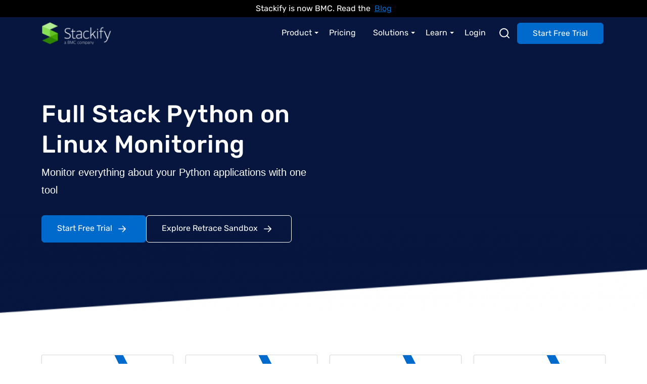

--- FILE ---
content_type: text/html; charset=UTF-8
request_url: https://stackify.com/retrace-apm-python/
body_size: 33781
content:
<!DOCTYPE html>
<html lang="en-US">

<head><script data-pagespeed-no-defer data-two-no-delay type="text/javascript" >var two_worker_data_critical_data = {"critical_data":{"critical_css":true,"critical_fonts":true}}</script><script data-pagespeed-no-defer data-two-no-delay type="text/javascript" >var two_worker_data_font = {"font":[]}</script><script data-pagespeed-no-defer data-two-no-delay type="text/javascript" >var two_worker_data_excluded_js = {"js":[]}</script><script data-pagespeed-no-defer data-two-no-delay type="text/javascript" >var two_worker_data_js = {"js":[{"inline":true,"code":"[base64]","id":"","uid":"two_697d5315de12a","exclude_blob":false,"excluded_from_delay":false},{"inline":true,"code":"[base64]","id":"","uid":"two_697d5315de14f","exclude_blob":false,"excluded_from_delay":false},{"inline":false,"url":"https:\/\/www.googletagmanager.com\/gtag\/js?id=AW-969427171","id":"","uid":"two_697d5315de166","exclude_blob":false,"excluded_from_delay":false},{"inline":true,"code":"[base64]","id":"","uid":"two_697d5315de172","exclude_blob":false,"excluded_from_delay":false},{"inline":false,"url":"https:\/\/stackify.com\/wp-content\/themes\/stackify\/assets\/js\/jquery.min.js?ver=6.6.4","id":"jquery-js","uid":"two_697d5315de17d","exclude_blob":false,"excluded_from_delay":false},{"inline":false,"url":"https:\/\/stackify.com\/wp-content\/themes\/stackify\/assets\/js\/layout.js?ver=6.6.4","id":"layout-js","uid":"two_697d5315de192","exclude_blob":false,"excluded_from_delay":false},{"inline":false,"url":"https:\/\/stackify.com\/wp-content\/themes\/stackify\/assets\/js\/frontend.js?ver=6.6.4","id":"frontend-js","uid":"two_697d5315de1a7","exclude_blob":false,"excluded_from_delay":false},{"inline":true,"code":"JTBBJTIwJTIwd2luZG93LmludGVyY29tU2V0dGluZ3MlMjAlM0QlMjAlN0IlMEElMjAlMjAlMjAlMjBhcHBfaWQlM0ElMjAlMjJ5ZGtzbTlqMSUyMiUwQSUyMCUyMCU3RCUzQiUwQQ==","id":"","uid":"two_697d5315de1bb","exclude_blob":false,"excluded_from_delay":false},{"inline":true,"code":"[base64]","id":"","uid":"two_697d5315de1d4","exclude_blob":false,"excluded_from_delay":false},{"inline":false,"url":"https:\/\/consent.cookiebot.com\/uc.js?cbid=c625a772-1221-4c57-ada9-18d438dc853f","id":"Cookiebot","uid":"two_697d5315de1eb","exclude_blob":false,"excluded_from_delay":false},{"inline":true,"code":"[base64]","id":"","uid":"two_697d5315de1ff","exclude_blob":false,"excluded_from_delay":false},{"code":"[base64]","inline":true,"uid":"two_dispatchEvent_script"}]}</script><script data-pagespeed-no-defer data-two-no-delay type="text/javascript" >var two_worker_data_css = {"css":[{"url":"https:\/\/fonts.googleapis.com\/css2?family=Rubik%3Awght%40300%3B400%3B500%3B600%3B700&display=swap#038;display=swap&#038;ver=6.6.4","media":"all","uid":""},{"url":"https:\/\/stackify.com\/wp-content\/cache\/tw_optimize\/css\/two_37971_aggregated_5031697833a1b266bf9fe4d7a52cf38e_delay.min.css?date=1769820949","media":"all","uid":""},{"url":"https:\/\/stackify.com\/wp-content\/cache\/tw_optimize\/css\/two_37971_aggregated_07e397e9272754ffa34d065d8a8df318_delay.min.css?date=1769820949","media":"all","uid":""}]}</script><noscript><link rel="stylesheet" crossorigin="anonymous" class="two_uncritical_css_noscript" media="all" href="https://fonts.googleapis.com/css2?family=Rubik%3Awght%40300%3B400%3B500%3B600%3B700&display=swap#038;display=swap&#038;ver=6.6.4"></noscript><noscript><link rel="stylesheet" crossorigin="anonymous" class="two_uncritical_css_noscript" media="all" href="https://stackify.com/wp-content/cache/tw_optimize/css/two_37971_aggregated_5031697833a1b266bf9fe4d7a52cf38e_delay.min.css?date=1769820949"></noscript><noscript><link rel="stylesheet" crossorigin="anonymous" class="two_uncritical_css_noscript" media="all" href="https://stackify.com/wp-content/cache/tw_optimize/css/two_37971_aggregated_07e397e9272754ffa34d065d8a8df318_delay.min.css?date=1769820949"></noscript>
    <!-- fonts css -->
    <link rel="preconnect" href="https://fonts.googleapis.com">
    <link rel="preconnect" href="https://fonts.gstatic.com" crossorigin>
    <script data-pagespeed-no-defer data-two-no-delay type="text/javascript">window.addEventListener("load",function(){window.two_page_loaded=true;});function logLoaded(){console.log("window is loaded");}
(function listen(){if(window.two_page_loaded){logLoaded();}else{console.log("window is notLoaded");window.setTimeout(listen,50);}})();function applyElementorControllers(){if(!window.elementorFrontend)return;window.elementorFrontend.init()}
function applyViewCss(cssUrl){if(!cssUrl)return;const cssNode=document.createElement('link');cssNode.setAttribute("href",cssUrl);cssNode.setAttribute("rel","stylesheet");cssNode.setAttribute("type","text/css");document.head.appendChild(cssNode);}
var two_scripts_load=true;var two_load_delayed_javascript=function(event){if(two_scripts_load){two_scripts_load=false;two_connect_script(0);if(typeof two_delay_custom_js_new=="object"){document.dispatchEvent(two_delay_custom_js_new)}
window.two_delayed_loading_events.forEach(function(event){console.log("removed event listener");document.removeEventListener(event,two_load_delayed_javascript,false)});}};function two_loading_events(event){setTimeout(function(event){return function(){var t=function(eventType,elementClientX,elementClientY){var _event=new Event(eventType,{bubbles:true,cancelable:true});if(eventType==="click"){_event.clientX=elementClientX;_event.clientY=elementClientY}else{_event.touches=[{clientX:elementClientX,clientY:elementClientY}]}
return _event};var element;if(event&&event.type==="touchend"){var touch=event.changedTouches[0];element=document.elementFromPoint(touch.clientX,touch.clientY);element.dispatchEvent(t('touchstart',touch.clientX,touch.clientY));element.dispatchEvent(t('touchend',touch.clientX,touch.clientY));element.dispatchEvent(t('click',touch.clientX,touch.clientY));}else if(event&&event.type==="click"){element=document.elementFromPoint(event.clientX,event.clientY);element.dispatchEvent(t(event.type,event.clientX,event.clientY));}}}(event),150);}</script><script data-pagespeed-no-defer data-two-no-delay type="text/javascript">window.two_delayed_loading_attribute="data-twodelayedjs";window.two_delayed_js_load_libs_first="";window.two_delayed_loading_events=["mousemove","click","keydown","wheel","touchmove","touchend"];window.two_event_listeners=[];</script><script data-pagespeed-no-defer data-two-no-delay type="text/javascript">document.onreadystatechange=function(){if(document.readyState==="interactive"){if(window.two_delayed_loading_attribute!==undefined){window.two_delayed_loading_events.forEach(function(ev){window.two_event_listeners[ev]=document.addEventListener(ev,two_load_delayed_javascript,{passive:false})});}
if(window.two_delayed_loading_attribute_css!==undefined){window.two_delayed_loading_events_css.forEach(function(ev){window.two_event_listeners_css[ev]=document.addEventListener(ev,two_load_delayed_css,{passive:false})});}
if(window.two_load_delayed_iframe!==undefined){window.two_delayed_loading_iframe_events.forEach(function(ev){window.two_iframe_event_listeners[ev]=document.addEventListener(ev,two_load_delayed_iframe,{passive:false})});}}}</script><meta name='robots' content='index, follow, max-image-preview:large, max-snippet:-1, max-video-preview:-1' />

	<!-- This site is optimized with the Yoast SEO Premium plugin v25.6 (Yoast SEO v25.6) - https://yoast.com/wordpress/plugins/seo/ -->
	<title>Retrace Python Monitoring &amp; Python APM - Stackify</title>
	<meta name="description" content="Enhance your Python apps for better user experience with Retrace. Check it out to learn more. Read more in the blog." />
	<link rel="canonical" href="https://stackify.com/retrace-apm-python/" />
	<meta property="og:locale" content="en_US" />
	<meta property="og:type" content="article" />
	<meta property="og:title" content="Retrace Python Monitoring &amp; Python APM - Stackify" />
	<meta property="og:description" content="Enhance your Python apps for better user experience with Retrace. Check it out to learn more. Read more in the blog." />
	<meta property="og:url" content="https://stackify.com/retrace-apm-python/" />
	<meta property="og:site_name" content="Stackify" />
	<meta property="article:publisher" content="https://www.facebook.com/Stackify/" />
	<meta property="article:modified_time" content="2025-08-08T09:52:04+00:00" />
	<meta name="twitter:card" content="summary_large_image" />
	<meta name="twitter:site" content="@stackify" />
	<script type="application/ld+json" class="yoast-schema-graph">{"@context":"https://schema.org","@graph":[{"@type":"WebPage","@id":"https://stackify.com/retrace-apm-python/","url":"https://stackify.com/retrace-apm-python/","name":"Retrace Python Monitoring & Python APM - Stackify","isPartOf":{"@id":"https://stackify.com/#website"},"datePublished":"2023-03-18T06:54:50+00:00","dateModified":"2025-08-08T09:52:04+00:00","description":"Enhance your Python apps for better user experience with Retrace. Check it out to learn more. Read more in the blog.","inLanguage":"en-US","potentialAction":[{"@type":"ReadAction","target":["https://stackify.com/retrace-apm-python/"]}]},{"@type":"WebSite","@id":"https://stackify.com/#website","url":"https://stackify.com/","name":"Stackify","description":"","publisher":{"@id":"https://stackify.com/#organization"},"potentialAction":[{"@type":"SearchAction","target":{"@type":"EntryPoint","urlTemplate":"https://stackify.com/?s={search_term_string}"},"query-input":{"@type":"PropertyValueSpecification","valueRequired":true,"valueName":"search_term_string"}}],"inLanguage":"en-US"},{"@type":"Organization","@id":"https://stackify.com/#organization","name":"Stackify","url":"https://stackify.com/","logo":{"@type":"ImageObject","inLanguage":"en-US","@id":"https://stackify.com/#/schema/logo/image/","url":"https://stackify.com/wp-content/uploads/2024/05/logo-1.png","contentUrl":"https://stackify.com/wp-content/uploads/2024/05/logo-1.png","width":1377,"height":430,"caption":"Stackify"},"image":{"@id":"https://stackify.com/#/schema/logo/image/"},"sameAs":["https://www.facebook.com/Stackify/","https://x.com/stackify","https://www.instagram.com/stackify/","https://www.linkedin.com/company/2596184","https://www.youtube.com/stackify"]}]}</script>
	<!-- / Yoast SEO Premium plugin. -->


<link rel='dns-prefetch' href='//fonts.googleapis.com' />



<link rel="https://api.w.org/" href="https://stackify.com/wp-json/" /><link rel="alternate" title="JSON" type="application/json" href="https://stackify.com/wp-json/wp/v2/pages/37971" /><link rel="EditURI" type="application/rsd+xml" title="RSD" href="https://stackify.com/xmlrpc.php?rsd" />
<link rel='shortlink' href='https://stackify.com/?p=37971' />
<link rel="alternate" title="oEmbed (JSON)" type="application/json+oembed" href="https://stackify.com/wp-json/oembed/1.0/embed?url=https%3A%2F%2Fstackify.com%2Fretrace-apm-python%2F" />
<link rel="alternate" title="oEmbed (XML)" type="text/xml+oembed" href="https://stackify.com/wp-json/oembed/1.0/embed?url=https%3A%2F%2Fstackify.com%2Fretrace-apm-python%2F&#038;format=xml" />
<link rel="icon" href="https://stackify.com/wp-content/uploads/2023/02/favicon.png" sizes="32x32" />
<link rel="icon" href="https://stackify.com/wp-content/uploads/2023/02/favicon.png" sizes="192x192" />
<link rel="apple-touch-icon" href="https://stackify.com/wp-content/uploads/2023/02/favicon.png" />
<meta name="msapplication-TileImage" content="https://stackify.com/wp-content/uploads/2023/02/favicon.png" />
    <meta charset="UTF-8">
    <meta http-equiv="X-UA-Compatible" content="IE=edge">
    <meta name="viewport" content="width=device-width, initial-scale=1.0">
    <!-- Google Tag Manager -->
    <script data-two_delay_src='inline' data-two_delay_id="two_697d5315de12a"></script>
    <!-- End Google Tag Manager -->

    <script type="application/ld+json">
        {
          "@context": "https://schema.org/",
          "@type": "WebSite",
          "name": "Stackify",
          "url": "https://stackify.com/",
          "potentialAction": {
            "@type": "SearchAction",
            "target": "https://stackify.com/?s={search_term_string}",
            "query-input": "required name=search_term_string"
        }
}
</script>

<script data-two_delay_src='inline' data-two_delay_id="two_697d5315de14f"></script>
   <!-- Google tag (gtag.js) -->
<script data-two_delay_id="two_697d5315de166" async data-two_delay_src="https://www.googletagmanager.com/gtag/js?id=AW-969427171"></script>
<script data-two_delay_src='inline' data-two_delay_id="two_697d5315de172"></script>
<style class="two_critical_css" type="text/css">:root{--st-font-sans-serif:"Rubik", sans-serif;--st-font-Roboto:'Roboto', sans-serif;--st-body-font-family:var(--st-font-sans-serif);--st-body-font-size:1rem;--st-body-font-weight:400;--st-body-line-height:1.5;--st-body-color:#6c757d;--st-body-text-align:left;--st-body-bg:#fff;--st-link-color:#0069cc;--st-link-hover-color:#0054a2;--st-white-rgb:255, 255, 255;--st-blue:#0069cc;--st-animation-100-time:0.1s;--st-animation-180-time:0.18s;--st-animation-250-time:0.25s;--st-animation-320-time:0.32s;--st-animation-500-time:0.5s;--st-spacing-none:0px;--st-radius-m:4px;--st-font-monospace:SFMono-Regular, Menlo, Monaco, Consolas, "Liberation Mono", "Courier New", monospace}*,*::before,*::after{box-sizing:border-box}@media (prefers-reduced-motion:no-preference){:root{scroll-behavior:smooth}}body{margin:0;font-family:var(--st-body-font-family);font-size:var(--st-body-font-size);font-weight:var(--st-body-font-weight);line-height:var(--st-body-line-height);color:var(--st-body-color);text-align:var(--st-body-text-align);background-color:var(--st-body-bg);-webkit-text-size-adjust:100%;-webkit-tap-highlight-color:#fff0}hr{margin:1rem 0;color:inherit;border:0;border-top:1px solid;opacity:.25}h6,.h6,h5,.h5,h4,.h4,h3,.h3,h2,.h2,h1,.h1{margin-top:0;margin-bottom:.5rem;font-weight:500;line-height:1.2}h1,.h1{font-size:calc(1.375rem + 1.5vw)}@media (min-width:1200px){h1,.h1{font-size:2.5rem}}h2,.h2{font-size:calc(1.325rem + 0.9vw)}@media (min-width:1200px){h2,.h2{font-size:2rem}}h3,.h3{font-size:calc(1.3rem + 0.6vw)}@media (min-width:1200px){h3,.h3{font-size:1.75rem}}h4,.h4{font-size:calc(1.275rem + 0.3vw)}@media (min-width:1200px){h4,.h4{font-size:1.5rem}}h6,.h6{font-size:1rem}p{margin-top:0;margin-bottom:1rem}address{margin-bottom:1rem;font-style:normal;line-height:inherit}ol,ul{padding-left:2rem}ol,ul,dl{margin-top:0;margin-bottom:1rem}ol ol,ul ul,ol ul,ul ol{margin-bottom:0}a{color:var(--st-link-color);text-decoration:underline}b,strong{font-weight:bolder}figure{margin:0 0 1rem}img,svg{vertical-align:middle}iframe{border:0}.img-fluid{max-width:100%;height:auto}.container{--st-gutter-x:1.5rem;--st-gutter-y:0;width:100%;padding-right:calc(var(--st-gutter-x) * 0.5);padding-left:calc(var(--st-gutter-x) * 0.5);margin-right:auto;margin-left:auto}@media (min-width:576px){.container{max-width:540px}}@media (min-width:768px){.container{max-width:720px}}@media (min-width:992px){.container{max-width:960px}}@media (min-width:1200px){.container{max-width:1140px}}@media (min-width:1300px){.container{max-width:1280px}}@media (min-width:1400px){.container{max-width:1320px}}[role=button]{cursor:pointer}.navbar{--st-navbar-padding-x:0;--st-navbar-padding-y:0.5rem;--st-navbar-color:rgba(0, 0, 0, 0.55);--st-navbar-hover-color:rgba(0, 0, 0, 0.7);--st-navbar-disabled-color:rgba(0, 0, 0, 0.3);--st-navbar-active-color:rgba(0, 0, 0, 0.9);--st-navbar-brand-padding-y:0.3125rem;--st-navbar-brand-margin-end:1rem;--st-navbar-brand-font-size:1.25rem;--st-navbar-brand-color:rgba(0, 0, 0, 0.9);--st-navbar-brand-hover-color:rgba(0, 0, 0, 0.9);--st-navbar-nav-link-padding-x:0.5rem;--st-navbar-toggler-padding-y:0.25rem;--st-navbar-toggler-padding-x:0.75rem;--st-navbar-toggler-font-size:1.25rem;--st-navbar-toggler-icon-bg:url("data:image/svg+xml,%3csvg xmlns='http://www.w3.org/2000/svg' viewBox='0 0 30 30'%3e%3cpath stroke='rgba%280, 0, 0, 0.55%29' stroke-linecap='round' stroke-miterlimit='10' stroke-width='2' d='M4 7h22M4 15h22M4 23h22'/%3e%3c/svg%3e");--st-navbar-toggler-border-color:rgba(0, 0, 0, 0.1);--st-navbar-toggler-border-radius:0.375rem;--st-navbar-toggler-focus-width:0.25rem;--st-navbar-toggler-transition:box-shadow 0.15s ease-in-out;position:relative;display:flex;flex-wrap:wrap;align-items:center;justify-content:space-between;padding:var(--st-navbar-padding-y) var(--st-navbar-padding-x)}.navbar>.container{display:flex;flex-wrap:inherit;align-items:center;justify-content:space-between}.navbar-brand{padding-top:var(--st-navbar-brand-padding-y);padding-bottom:var(--st-navbar-brand-padding-y);margin-right:var(--st-navbar-brand-margin-end);font-size:var(--st-navbar-brand-font-size);color:var(--st-navbar-brand-color);text-decoration:none;white-space:nowrap;outline:0}.navbar-nav{--st-nav-link-padding-x:0;--st-nav-link-padding-y:0.5rem;--st-nav-link-font-weight:;--st-nav-link-color:var(--st-navbar-color);--st-nav-link-hover-color:var(--st-navbar-hover-color);--st-nav-link-disabled-color:var(--st-navbar-disabled-color);display:flex;flex-direction:row;padding-left:0;margin-bottom:0;list-style:none}.navbar-collapse{display:flex!important;flex-basis:auto}.btn,.wp-element-button,.wp-block-button__link,.hs-form .hs-submit .hs-button{--st-btn-padding-x:1.875rem;--st-btn-padding-y:0.5rem;--st-btn-font-family:var(--st-body-font-family);--st-btn-font-size:1rem;--st-btn-font-weight:400;--st-btn-line-height:1.5;--st-btn-color:#212529;--st-btn-bg:transparent;--st-btn-border-width:1px;--st-btn-border-color:transparent;--st-btn-border-radius:0.375rem;--st-btn-hover-border-color:transparent;--st-btn-box-shadow:inset 0 1px 0 rgba(255, 255, 255, 0.15), 0 1px 1px rgba(0, 0, 0, 0.075);--st-btn-disabled-opacity:0.65;--st-btn-focus-box-shadow:0 0 0 0.25rem rgba(var(--st-btn-focus-shadow-rgb), .5);display:inline-block;padding:var(--st-btn-padding-y) var(--st-btn-padding-x);font-family:var(--st-btn-font-family);font-size:var(--st-btn-font-size);font-weight:var(--st-btn-font-weight);line-height:var(--st-btn-line-height);color:var(--st-btn-color);text-align:center;text-decoration:none;vertical-align:middle;cursor:pointer;-webkit-user-select:none;-moz-user-select:none;user-select:none;border:var(--st-btn-border-width) solid var(--st-btn-border-color);border-radius:var(--st-btn-border-radius);background-color:var(--st-btn-bg);transition:color 0.15s ease-in-out,background-color 0.15s ease-in-out,border-color 0.15s ease-in-out,box-shadow 0.15s ease-in-out}.btn--arrowed .arrow-icon{position:relative;top:0;transition:transform 0.3s ease;vertical-align:middle}.btn--arrowed .arrow-icon--circle{transition:stroke-dashoffset 0.3s ease;stroke-dasharray:95;stroke-dashoffset:95}.btn-primary,.wp-block-button__link,.hs-form .hs-submit .hs-button.primary{--st-btn-color:#fff;--st-btn-bg:#0069cc;--st-btn-border-color:#0069cc;--st-btn-hover-color:#fff;--st-btn-hover-bg:#0054a2;--st-btn-hover-border-color:#0054a2;--st-btn-focus-shadow-rgb:49, 132, 253;--st-btn-active-color:#fff;--st-btn-active-bg:#0054a2;--st-btn-active-border-color:#0054a2;--st-btn-disabled-color:#fff;--st-btn-disabled-bg:#0054a2;--st-btn-disabled-border-color:#0069cc}.btn-dark{--st-btn-color:#fff;--st-btn-bg:#1C2654;--st-btn-border-color:#1C2654;--st-btn-hover-color:#fff;--st-btn-hover-bg:#11162b;--st-btn-hover-border-color:#11162b;--st-btn-focus-shadow-rgb:49, 132, 253;--st-btn-active-color:#fff;--st-btn-active-bg:#11162b;--st-btn-active-border-color:#11162b;--st-btn-disabled-color:#fff;--st-btn-disabled-bg:#11162b;--st-btn-disabled-border-color:#1C2654}.btn-outline-white{--st-btn-color:#fff;--st-btn-bg:transparent;--st-btn-border-color:#fff;--st-btn-hover-color:#11162b;--st-btn-hover-bg:#fff;--st-btn-hover-border-color:#fff;--st-btn-focus-shadow-rgb:49, 132, 253;--st-btn-active-color:#fff;--st-btn-active-bg:#fff;--st-btn-active-border-color:#fff;--st-btn-disabled-color:#fff;--st-btn-disabled-bg:transparent;--st-btn-disabled-border-color:#fff}.row{--st-gutter-x:1.5rem;--st-gutter-y:0;display:flex;flex-wrap:wrap;margin-top:calc(-1 * var(--st-gutter-y));margin-right:calc(-0.5 * var(--st-gutter-x));margin-left:calc(-0.5 * var(--st-gutter-x))}.row>*{flex-shrink:0;width:100%;max-width:100%;padding-right:calc(var(--st-gutter-x) * 0.5);padding-left:calc(var(--st-gutter-x) * 0.5);margin-top:var(--st-gutter-y)}@media (min-width:576px){.col-sm{flex:1 0 0%}.row-cols-sm-auto>*{flex:0 0 auto;width:auto}.row-cols-sm-1>*{flex:0 0 auto;width:100%}.row-cols-sm-2>*{flex:0 0 auto;width:50%}.row-cols-sm-3>*{flex:0 0 auto;width:33.3333333333%}.row-cols-sm-4>*{flex:0 0 auto;width:25%}.row-cols-sm-5>*{flex:0 0 auto;width:20%}.row-cols-sm-6>*{flex:0 0 auto;width:16.6666666667%}.col-sm-auto{flex:0 0 auto;width:auto}.col-sm-1{flex:0 0 auto;width:8.33333333%}.col-sm-2{flex:0 0 auto;width:16.66666667%}.col-sm-3{flex:0 0 auto;width:25%}.col-sm-4{flex:0 0 auto;width:33.33333333%}.col-sm-5{flex:0 0 auto;width:41.66666667%}.col-sm-6{flex:0 0 auto;width:50%}.col-sm-7{flex:0 0 auto;width:58.33333333%}.col-sm-8{flex:0 0 auto;width:66.66666667%}.col-sm-9{flex:0 0 auto;width:75%}.col-sm-10{flex:0 0 auto;width:83.33333333%}.col-sm-11{flex:0 0 auto;width:91.66666667%}.col-sm-12{flex:0 0 auto;width:100%}.offset-sm-0{margin-left:0}.offset-sm-1{margin-left:8.33333333%}.offset-sm-2{margin-left:16.66666667%}.offset-sm-3{margin-left:25%}.offset-sm-4{margin-left:33.33333333%}.offset-sm-5{margin-left:41.66666667%}.offset-sm-6{margin-left:50%}.offset-sm-7{margin-left:58.33333333%}.offset-sm-8{margin-left:66.66666667%}.offset-sm-9{margin-left:75%}.offset-sm-10{margin-left:83.33333333%}.offset-sm-11{margin-left:91.66666667%}.g-sm-0,.gx-sm-0{--st-gutter-x:0}.g-sm-0,.gy-sm-0{--st-gutter-y:0}.g-sm-1,.gx-sm-1{--st-gutter-x:0.25rem}.g-sm-1,.gy-sm-1{--st-gutter-y:0.25rem}.g-sm-2,.gx-sm-2{--st-gutter-x:0.5rem}.g-sm-2,.gy-sm-2{--st-gutter-y:0.5rem}.g-sm-3,.gx-sm-3{--st-gutter-x:1rem}.g-sm-3,.gy-sm-3{--st-gutter-y:1rem}.g-sm-4,.gx-sm-4{--st-gutter-x:1.5rem}.g-sm-4,.gy-sm-4{--st-gutter-y:1.5rem}.g-sm-5,.gx-sm-5{--st-gutter-x:3rem}.g-sm-5,.gy-sm-5{--st-gutter-y:3rem}}@media (min-width:768px){.col-md{flex:1 0 0%}.row-cols-md-auto>*{flex:0 0 auto;width:auto}.row-cols-md-1>*{flex:0 0 auto;width:100%}.row-cols-md-2>*{flex:0 0 auto;width:50%}.row-cols-md-3>*{flex:0 0 auto;width:33.3333333333%}.row-cols-md-4>*{flex:0 0 auto;width:25%}.row-cols-md-5>*{flex:0 0 auto;width:20%}.row-cols-md-6>*{flex:0 0 auto;width:16.6666666667%}.col-md-auto{flex:0 0 auto;width:auto}.col-md-1{flex:0 0 auto;width:8.33333333%}.col-md-2{flex:0 0 auto;width:16.66666667%}.col-md-3{flex:0 0 auto;width:25%}.col-md-4{flex:0 0 auto;width:33.33333333%}.col-md-5{flex:0 0 auto;width:41.66666667%}.col-md-6{flex:0 0 auto;width:50%}.col-md-7{flex:0 0 auto;width:58.33333333%}.col-md-8{flex:0 0 auto;width:66.66666667%}.col-md-9{flex:0 0 auto;width:75%}.col-md-10{flex:0 0 auto;width:83.33333333%}.col-md-11{flex:0 0 auto;width:91.66666667%}.col-md-12{flex:0 0 auto;width:100%}.offset-md-0{margin-left:0}.offset-md-1{margin-left:8.33333333%}.offset-md-2{margin-left:16.66666667%}.offset-md-3{margin-left:25%}.offset-md-4{margin-left:33.33333333%}.offset-md-5{margin-left:41.66666667%}.offset-md-6{margin-left:50%}.offset-md-7{margin-left:58.33333333%}.offset-md-8{margin-left:66.66666667%}.offset-md-9{margin-left:75%}.offset-md-10{margin-left:83.33333333%}.offset-md-11{margin-left:91.66666667%}.g-md-0,.gx-md-0{--st-gutter-x:0}.g-md-0,.gy-md-0{--st-gutter-y:0}.g-md-1,.gx-md-1{--st-gutter-x:0.25rem}.g-md-1,.gy-md-1{--st-gutter-y:0.25rem}.g-md-2,.gx-md-2{--st-gutter-x:0.5rem}.g-md-2,.gy-md-2{--st-gutter-y:0.5rem}.g-md-3,.gx-md-3{--st-gutter-x:1rem}.g-md-3,.gy-md-3{--st-gutter-y:1rem}.g-md-4,.gx-md-4{--st-gutter-x:1.5rem}.g-md-4,.gy-md-4{--st-gutter-y:1.5rem}.g-md-5,.gx-md-5{--st-gutter-x:3rem}.g-md-5,.gy-md-5{--st-gutter-y:3rem}}@media (min-width:992px){.col-lg{flex:1 0 0%}.row-cols-lg-auto>*{flex:0 0 auto;width:auto}.row-cols-lg-1>*{flex:0 0 auto;width:100%}.row-cols-lg-2>*{flex:0 0 auto;width:50%}.row-cols-lg-3>*{flex:0 0 auto;width:33.3333333333%}.row-cols-lg-4>*{flex:0 0 auto;width:25%}.row-cols-lg-5>*{flex:0 0 auto;width:20%}.row-cols-lg-6>*{flex:0 0 auto;width:16.6666666667%}.col-lg-auto{flex:0 0 auto;width:auto}.col-lg-1{flex:0 0 auto;width:8.33333333%}.col-lg-2{flex:0 0 auto;width:16.66666667%}.col-lg-3{flex:0 0 auto;width:25%}.col-lg-4{flex:0 0 auto;width:33.33333333%}.col-lg-5{flex:0 0 auto;width:41.66666667%}.col-lg-6{flex:0 0 auto;width:50%}.col-lg-7{flex:0 0 auto;width:58.33333333%}.col-lg-8{flex:0 0 auto;width:66.66666667%}.col-lg-9{flex:0 0 auto;width:75%}.col-lg-10{flex:0 0 auto;width:83.33333333%}.col-lg-11{flex:0 0 auto;width:91.66666667%}.col-lg-12{flex:0 0 auto;width:100%}.offset-lg-0{margin-left:0}.offset-lg-1{margin-left:8.33333333%}.offset-lg-2{margin-left:16.66666667%}.offset-lg-3{margin-left:25%}.offset-lg-4{margin-left:33.33333333%}.offset-lg-5{margin-left:41.66666667%}.offset-lg-6{margin-left:50%}.offset-lg-7{margin-left:58.33333333%}.offset-lg-8{margin-left:66.66666667%}.offset-lg-9{margin-left:75%}.offset-lg-10{margin-left:83.33333333%}.offset-lg-11{margin-left:91.66666667%}.g-lg-0,.gx-lg-0{--st-gutter-x:0}.g-lg-0,.gy-lg-0{--st-gutter-y:0}.g-lg-1,.gx-lg-1{--st-gutter-x:0.25rem}.g-lg-1,.gy-lg-1{--st-gutter-y:0.25rem}.g-lg-2,.gx-lg-2{--st-gutter-x:0.5rem}.g-lg-2,.gy-lg-2{--st-gutter-y:0.5rem}.g-lg-3,.gx-lg-3{--st-gutter-x:1rem}.g-lg-3,.gy-lg-3{--st-gutter-y:1rem}.g-lg-4,.gx-lg-4{--st-gutter-x:1.5rem}.g-lg-4,.gy-lg-4{--st-gutter-y:1.5rem}.g-lg-5,.gx-lg-5{--st-gutter-x:3rem}.g-lg-5,.gy-lg-5{--st-gutter-y:3rem}}.modal{--st-modal-zindex:1055;--st-modal-width:500px;--st-modal-padding:1rem;--st-modal-margin:0.5rem;--st-modal-color:;--st-modal-bg:#fff;--st-modal-border-color:var(--st-border-color-translucent);--st-modal-border-width:1px;--st-modal-border-radius:0.5rem;--st-modal-box-shadow:0 0.125rem 0.25rem rgba(0, 0, 0, 0.075);--st-modal-inner-border-radius:calc(0.5rem - 1px);--st-modal-header-padding-x:1rem;--st-modal-header-padding-y:1rem;--st-modal-header-padding:1rem 1rem;--st-modal-header-border-color:var(--st-border-color);--st-modal-header-border-width:1px;--st-modal-title-line-height:1.5;--st-modal-footer-gap:0.5rem;--st-modal-footer-bg:;--st-modal-footer-border-color:var(--st-border-color);--st-modal-footer-border-width:1px;position:fixed;top:0;left:0;z-index:var(--st-modal-zindex);display:none;width:100%;height:100%;overflow-x:hidden;overflow-y:auto;outline:0}.modal-dialog{position:relative;width:auto;margin:var(--st-modal-margin);pointer-events:none}.modal.fade .modal-dialog{transition:transform 0.3s ease-out;transform:translate(0,-50px)}.modal-dialog-centered{display:flex;align-items:center;min-height:calc(100% - var(--st-modal-margin) * 2)}.modal-content{position:relative;display:flex;flex-direction:column;width:100%;color:var(--st-modal-color);pointer-events:auto;background-color:var(--st-modal-bg);background-clip:padding-box;border:var(--st-modal-border-width) solid var(--st-modal-border-color);border-radius:var(--st-modal-border-radius);outline:0}.modal-body{position:relative;flex:1 1 auto;padding:var(--st-modal-padding)}@media (min-width:576px){.modal{--st-modal-margin:1.75rem;--st-modal-box-shadow:0 0.5rem 1rem rgba(0, 0, 0, 0.15)}.modal-dialog{max-width:var(--st-modal-width);margin-right:auto;margin-left:auto}.modal-sm{--st-modal-width:300px}}.ratio{position:relative;width:100%}.ratio>*{position:absolute;top:0;left:0;width:100%;height:100%}.ratio-16x9{--bs-aspect-ratio:56.25%}.fixed-top{position:fixed;top:0;right:0;left:0;z-index:1030}.position-relative{position:relative!important}.fw-500{font-weight:500!important}.fw-600{font-weight:600!important}.text-white,.text-white-80{--st-text-opacity:1;color:rgba(var(--st-white-rgb),var(--st-text-opacity))!important}.text-center{text-align:center!important}.text-uppercase{text-transform:uppercase!important}.font-roboto{font-family:var(--st-font-Roboto)}.d-flex{display:flex!important}.d-none{display:none!important}.h-100{height:100%!important}.flex-wrap{flex-wrap:wrap!important}.justify-content-center{justify-content:center!important}.align-items-center{align-items:center!important}.mx-auto{margin-right:auto!important;margin-left:auto!important}.mt-0{margin-top:0!important}.mt-2{margin-top:0.5rem!important}.me-2{margin-right:0.5rem!important}.mb-0{margin-bottom:0!important}.mb-2{margin-bottom:0.5rem!important}.mb-4{margin-bottom:1.5rem!important}.mb-5{margin-bottom:3rem!important}.p-0{padding:0!important}.pt-0{padding-top:0!important}.pt-2{padding-top:0.5rem!important}.pt-3{padding-top:1rem!important}.pb-0{padding-bottom:0!important}.gap-2{gap:0.5rem!important}.gap-3{gap:1rem!important}.fade{transition:opacity 0.15s linear}.fade:not(.show){opacity:0}@media (min-width:576px){.d-sm-inline{display:inline!important}.d-sm-inline-block{display:inline-block!important}.d-sm-block{display:block!important}.d-sm-grid{display:grid!important}.d-sm-flex{display:flex!important}.d-sm-inline-flex{display:inline-flex!important}.d-sm-none{display:none!important}.flex-sm-fill{flex:1 1 auto!important}.flex-sm-row{flex-direction:row!important}.flex-sm-column{flex-direction:column!important}.flex-sm-row-reverse{flex-direction:row-reverse!important}.flex-sm-column-reverse{flex-direction:column-reverse!important}.flex-sm-grow-0{flex-grow:0!important}.flex-sm-grow-1{flex-grow:1!important}.flex-sm-shrink-0{flex-shrink:0!important}.flex-sm-shrink-1{flex-shrink:1!important}.flex-sm-wrap{flex-wrap:wrap!important}.flex-sm-nowrap{flex-wrap:nowrap!important}.flex-sm-wrap-reverse{flex-wrap:wrap-reverse!important}.justify-content-sm-start{justify-content:flex-start!important}.justify-content-sm-end{justify-content:flex-end!important}.justify-content-sm-center{justify-content:center!important}.justify-content-sm-between{justify-content:space-between!important}.justify-content-sm-around{justify-content:space-around!important}.justify-content-sm-evenly{justify-content:space-evenly!important}.align-items-sm-start{align-items:flex-start!important}.align-items-sm-end{align-items:flex-end!important}.align-items-sm-center{align-items:center!important}.align-items-sm-baseline{align-items:baseline!important}.align-items-sm-stretch{align-items:stretch!important}.align-content-sm-start{align-content:flex-start!important}.align-content-sm-end{align-content:flex-end!important}.align-content-sm-center{align-content:center!important}.align-content-sm-between{align-content:space-between!important}.align-content-sm-around{align-content:space-around!important}.align-content-sm-stretch{align-content:stretch!important}.align-self-sm-auto{align-self:auto!important}.align-self-sm-start{align-self:flex-start!important}.align-self-sm-end{align-self:flex-end!important}.align-self-sm-center{align-self:center!important}.align-self-sm-baseline{align-self:baseline!important}.align-self-sm-stretch{align-self:stretch!important}.order-sm-first{order:-1!important}.order-sm-0{order:0!important}.order-sm-1{order:1!important}.order-sm-2{order:2!important}.order-sm-3{order:3!important}.order-sm-4{order:4!important}.order-sm-5{order:5!important}.order-sm-last{order:6!important}.m-sm-0{margin:0!important}.m-sm-1{margin:0.25rem!important}.m-sm-2{margin:0.5rem!important}.m-sm-3{margin:1rem!important}.m-sm-4{margin:1.5rem!important}.m-sm-5{margin:3rem!important}.m-sm-auto{margin:auto!important}.mx-sm-0{margin-right:0!important;margin-left:0!important}.mx-sm-1{margin-right:0.25rem!important;margin-left:0.25rem!important}.mx-sm-2{margin-right:0.5rem!important;margin-left:0.5rem!important}.mx-sm-3{margin-right:1rem!important;margin-left:1rem!important}.mx-sm-4{margin-right:1.5rem!important;margin-left:1.5rem!important}.mx-sm-5{margin-right:3rem!important;margin-left:3rem!important}.mx-sm-auto{margin-right:auto!important;margin-left:auto!important}.my-sm-0{margin-top:0!important;margin-bottom:0!important}.my-sm-1{margin-top:0.25rem!important;margin-bottom:0.25rem!important}.my-sm-2{margin-top:0.5rem!important;margin-bottom:0.5rem!important}.my-sm-3{margin-top:1rem!important;margin-bottom:1rem!important}.my-sm-4{margin-top:1.5rem!important;margin-bottom:1.5rem!important}.my-sm-5{margin-top:3rem!important;margin-bottom:3rem!important}.my-sm-auto{margin-top:auto!important;margin-bottom:auto!important}.mt-sm-0{margin-top:0!important}.mt-sm-1{margin-top:0.25rem!important}.mt-sm-2{margin-top:0.5rem!important}.mt-sm-3{margin-top:1rem!important}.mt-sm-4{margin-top:1.5rem!important}.mt-sm-5{margin-top:3rem!important}.mt-sm-auto{margin-top:auto!important}.me-sm-0{margin-right:0!important}.me-sm-1{margin-right:0.25rem!important}.me-sm-2{margin-right:0.5rem!important}.me-sm-3{margin-right:1rem!important}.me-sm-4{margin-right:1.5rem!important}.me-sm-5{margin-right:3rem!important}.me-sm-auto{margin-right:auto!important}.mb-sm-0{margin-bottom:0!important}.mb-sm-1{margin-bottom:0.25rem!important}.mb-sm-2{margin-bottom:0.5rem!important}.mb-sm-3{margin-bottom:1rem!important}.mb-sm-4{margin-bottom:1.5rem!important}.mb-sm-5{margin-bottom:3rem!important}.mb-sm-auto{margin-bottom:auto!important}.ms-sm-0{margin-left:0!important}.ms-sm-1{margin-left:0.25rem!important}.ms-sm-2{margin-left:0.5rem!important}.ms-sm-3{margin-left:1rem!important}.ms-sm-4{margin-left:1.5rem!important}.ms-sm-5{margin-left:3rem!important}.ms-sm-auto{margin-left:auto!important}.p-sm-0{padding:0!important}.p-sm-1{padding:0.25rem!important}.p-sm-2{padding:0.5rem!important}.p-sm-3{padding:1rem!important}.p-sm-4{padding:1.5rem!important}.p-sm-5{padding:3rem!important}.px-sm-0{padding-right:0!important;padding-left:0!important}.px-sm-1{padding-right:0.25rem!important;padding-left:0.25rem!important}.px-sm-2{padding-right:0.5rem!important;padding-left:0.5rem!important}.px-sm-3{padding-right:1rem!important;padding-left:1rem!important}.px-sm-4{padding-right:1.5rem!important;padding-left:1.5rem!important}.px-sm-5{padding-right:3rem!important;padding-left:3rem!important}.py-sm-0{padding-top:0!important;padding-bottom:0!important}.py-sm-1{padding-top:0.25rem!important;padding-bottom:0.25rem!important}.py-sm-2{padding-top:0.5rem!important;padding-bottom:0.5rem!important}.py-sm-3{padding-top:1rem!important;padding-bottom:1rem!important}.py-sm-4{padding-top:1.5rem!important;padding-bottom:1.5rem!important}.py-sm-5{padding-top:3rem!important;padding-bottom:3rem!important}.pt-sm-0{padding-top:0!important}.pt-sm-1{padding-top:0.25rem!important}.pt-sm-2{padding-top:0.5rem!important}.pt-sm-3{padding-top:1rem!important}.pt-sm-4{padding-top:1.5rem!important}.pt-sm-5{padding-top:3rem!important}.pe-sm-0{padding-right:0!important}.pe-sm-1{padding-right:0.25rem!important}.pe-sm-2{padding-right:0.5rem!important}.pe-sm-3{padding-right:1rem!important}.pe-sm-4{padding-right:1.5rem!important}.pe-sm-5{padding-right:3rem!important}.pb-sm-0{padding-bottom:0!important}.pb-sm-1{padding-bottom:0.25rem!important}.pb-sm-2{padding-bottom:0.5rem!important}.pb-sm-3{padding-bottom:1rem!important}.pb-sm-4{padding-bottom:1.5rem!important}.pb-sm-5{padding-bottom:3rem!important}.ps-sm-0{padding-left:0!important}.ps-sm-1{padding-left:0.25rem!important}.ps-sm-2{padding-left:0.5rem!important}.ps-sm-3{padding-left:1rem!important}.ps-sm-4{padding-left:1.5rem!important}.ps-sm-5{padding-left:3rem!important}.gap-sm-0{gap:0!important}.gap-sm-1{gap:0.25rem!important}.gap-sm-2{gap:0.5rem!important}.gap-sm-3{gap:1rem!important}.gap-sm-4{gap:1.5rem!important}.gap-sm-5{gap:3rem!important}.text-sm-start{text-align:left!important}.text-sm-end{text-align:right!important}.text-sm-center{text-align:center!important}}@media (min-width:768px){.d-md-inline{display:inline!important}.d-md-inline-block{display:inline-block!important}.d-md-block{display:block!important}.d-md-grid{display:grid!important}.d-md-flex{display:flex!important}.d-md-inline-flex{display:inline-flex!important}.d-md-none{display:none!important}.flex-md-fill{flex:1 1 auto!important}.flex-md-row{flex-direction:row!important}.flex-md-column{flex-direction:column!important}.flex-md-row-reverse{flex-direction:row-reverse!important}.flex-md-column-reverse{flex-direction:column-reverse!important}.flex-md-grow-0{flex-grow:0!important}.flex-md-grow-1{flex-grow:1!important}.flex-md-shrink-0{flex-shrink:0!important}.flex-md-shrink-1{flex-shrink:1!important}.flex-md-wrap{flex-wrap:wrap!important}.flex-md-nowrap{flex-wrap:nowrap!important}.flex-md-wrap-reverse{flex-wrap:wrap-reverse!important}.justify-content-md-start{justify-content:flex-start!important}.justify-content-md-end{justify-content:flex-end!important}.justify-content-md-center{justify-content:center!important}.justify-content-md-between{justify-content:space-between!important}.justify-content-md-around{justify-content:space-around!important}.justify-content-md-evenly{justify-content:space-evenly!important}.align-items-md-start{align-items:flex-start!important}.align-items-md-end{align-items:flex-end!important}.align-items-md-center{align-items:center!important}.align-items-md-baseline{align-items:baseline!important}.align-items-md-stretch{align-items:stretch!important}.align-content-md-start{align-content:flex-start!important}.align-content-md-end{align-content:flex-end!important}.align-content-md-center{align-content:center!important}.align-content-md-between{align-content:space-between!important}.align-content-md-around{align-content:space-around!important}.align-content-md-stretch{align-content:stretch!important}.align-self-md-auto{align-self:auto!important}.align-self-md-start{align-self:flex-start!important}.align-self-md-end{align-self:flex-end!important}.align-self-md-center{align-self:center!important}.align-self-md-baseline{align-self:baseline!important}.align-self-md-stretch{align-self:stretch!important}.order-md-first{order:-1!important}.order-md-0{order:0!important}.order-md-1{order:1!important}.order-md-2{order:2!important}.order-md-3{order:3!important}.order-md-4{order:4!important}.order-md-5{order:5!important}.order-md-last{order:6!important}.m-md-0{margin:0!important}.m-md-1{margin:0.25rem!important}.m-md-2{margin:0.5rem!important}.m-md-3{margin:1rem!important}.m-md-4{margin:1.5rem!important}.m-md-5{margin:3rem!important}.m-md-auto{margin:auto!important}.mx-md-0{margin-right:0!important;margin-left:0!important}.mx-md-1{margin-right:0.25rem!important;margin-left:0.25rem!important}.mx-md-2{margin-right:0.5rem!important;margin-left:0.5rem!important}.mx-md-3{margin-right:1rem!important;margin-left:1rem!important}.mx-md-4{margin-right:1.5rem!important;margin-left:1.5rem!important}.mx-md-5{margin-right:3rem!important;margin-left:3rem!important}.mx-md-auto{margin-right:auto!important;margin-left:auto!important}.my-md-0{margin-top:0!important;margin-bottom:0!important}.my-md-1{margin-top:0.25rem!important;margin-bottom:0.25rem!important}.my-md-2{margin-top:0.5rem!important;margin-bottom:0.5rem!important}.my-md-3{margin-top:1rem!important;margin-bottom:1rem!important}.my-md-4{margin-top:1.5rem!important;margin-bottom:1.5rem!important}.my-md-5{margin-top:3rem!important;margin-bottom:3rem!important}.my-md-auto{margin-top:auto!important;margin-bottom:auto!important}.mt-md-0{margin-top:0!important}.mt-md-1{margin-top:0.25rem!important}.mt-md-2{margin-top:0.5rem!important}.mt-md-3{margin-top:1rem!important}.mt-md-4{margin-top:1.5rem!important}.mt-md-5{margin-top:3rem!important}.mt-md-auto{margin-top:auto!important}.me-md-0{margin-right:0!important}.me-md-1{margin-right:0.25rem!important}.me-md-2{margin-right:0.5rem!important}.me-md-3{margin-right:1rem!important}.me-md-4{margin-right:1.5rem!important}.me-md-5{margin-right:3rem!important}.me-md-auto{margin-right:auto!important}.mb-md-0{margin-bottom:0!important}.mb-md-1{margin-bottom:0.25rem!important}.mb-md-2{margin-bottom:0.5rem!important}.mb-md-3{margin-bottom:1rem!important}.mb-md-4{margin-bottom:1.5rem!important}.mb-md-5{margin-bottom:3rem!important}.mb-md-auto{margin-bottom:auto!important}.ms-md-0{margin-left:0!important}.ms-md-1{margin-left:0.25rem!important}.ms-md-2{margin-left:0.5rem!important}.ms-md-3{margin-left:1rem!important}.ms-md-4{margin-left:1.5rem!important}.ms-md-5{margin-left:3rem!important}.ms-md-auto{margin-left:auto!important}.p-md-0{padding:0!important}.p-md-1{padding:0.25rem!important}.p-md-2{padding:0.5rem!important}.p-md-3{padding:1rem!important}.p-md-4{padding:1.5rem!important}.p-md-5{padding:3rem!important}.px-md-0{padding-right:0!important;padding-left:0!important}.px-md-1{padding-right:0.25rem!important;padding-left:0.25rem!important}.px-md-2{padding-right:0.5rem!important;padding-left:0.5rem!important}.px-md-3{padding-right:1rem!important;padding-left:1rem!important}.px-md-4{padding-right:1.5rem!important;padding-left:1.5rem!important}.px-md-5{padding-right:3rem!important;padding-left:3rem!important}.py-md-0{padding-top:0!important;padding-bottom:0!important}.py-md-1{padding-top:0.25rem!important;padding-bottom:0.25rem!important}.py-md-2{padding-top:0.5rem!important;padding-bottom:0.5rem!important}.py-md-3{padding-top:1rem!important;padding-bottom:1rem!important}.py-md-4{padding-top:1.5rem!important;padding-bottom:1.5rem!important}.py-md-5{padding-top:3rem!important;padding-bottom:3rem!important}.pt-md-0{padding-top:0!important}.pt-md-1{padding-top:0.25rem!important}.pt-md-2{padding-top:0.5rem!important}.pt-md-3{padding-top:1rem!important}.pt-md-4{padding-top:1.5rem!important}.pt-md-5{padding-top:3rem!important}.pe-md-0{padding-right:0!important}.pe-md-1{padding-right:0.25rem!important}.pe-md-2{padding-right:0.5rem!important}.pe-md-3{padding-right:1rem!important}.pe-md-4{padding-right:1.5rem!important}.pe-md-5{padding-right:3rem!important}.pb-md-0{padding-bottom:0!important}.pb-md-1{padding-bottom:0.25rem!important}.pb-md-2{padding-bottom:0.5rem!important}.pb-md-3{padding-bottom:1rem!important}.pb-md-4{padding-bottom:1.5rem!important}.pb-md-5{padding-bottom:3rem!important}.ps-md-0{padding-left:0!important}.ps-md-1{padding-left:0.25rem!important}.ps-md-2{padding-left:0.5rem!important}.ps-md-3{padding-left:1rem!important}.ps-md-4{padding-left:1.5rem!important}.ps-md-5{padding-left:3rem!important}.gap-md-0{gap:0!important}.gap-md-1{gap:0.25rem!important}.gap-md-2{gap:0.5rem!important}.gap-md-3{gap:1rem!important}.gap-md-4{gap:1.5rem!important}.gap-md-5{gap:3rem!important}.text-md-start{text-align:left!important}.text-md-end{text-align:right!important}.text-md-center{text-align:center!important}}@media (min-width:992px){.d-lg-inline{display:inline!important}.d-lg-inline-block{display:inline-block!important}.d-lg-block{display:block!important}.d-lg-grid{display:grid!important}.d-lg-flex{display:flex!important}.d-lg-inline-flex{display:inline-flex!important}.d-lg-none{display:none!important}.flex-lg-fill{flex:1 1 auto!important}.flex-lg-row{flex-direction:row!important}.flex-lg-column{flex-direction:column!important}.flex-lg-row-reverse{flex-direction:row-reverse!important}.flex-lg-column-reverse{flex-direction:column-reverse!important}.flex-lg-grow-0{flex-grow:0!important}.flex-lg-grow-1{flex-grow:1!important}.flex-lg-shrink-0{flex-shrink:0!important}.flex-lg-shrink-1{flex-shrink:1!important}.flex-lg-wrap{flex-wrap:wrap!important}.flex-lg-nowrap{flex-wrap:nowrap!important}.flex-lg-wrap-reverse{flex-wrap:wrap-reverse!important}.justify-content-lg-start{justify-content:flex-start!important}.justify-content-lg-end{justify-content:flex-end!important}.justify-content-lg-center{justify-content:center!important}.justify-content-lg-between{justify-content:space-between!important}.justify-content-lg-around{justify-content:space-around!important}.justify-content-lg-evenly{justify-content:space-evenly!important}.align-items-lg-start{align-items:flex-start!important}.align-items-lg-end{align-items:flex-end!important}.align-items-lg-center{align-items:center!important}.align-items-lg-baseline{align-items:baseline!important}.align-items-lg-stretch{align-items:stretch!important}.align-content-lg-start{align-content:flex-start!important}.align-content-lg-end{align-content:flex-end!important}.align-content-lg-center{align-content:center!important}.align-content-lg-between{align-content:space-between!important}.align-content-lg-around{align-content:space-around!important}.align-content-lg-stretch{align-content:stretch!important}.align-self-lg-auto{align-self:auto!important}.align-self-lg-start{align-self:flex-start!important}.align-self-lg-end{align-self:flex-end!important}.align-self-lg-center{align-self:center!important}.align-self-lg-baseline{align-self:baseline!important}.align-self-lg-stretch{align-self:stretch!important}.order-lg-first{order:-1!important}.order-lg-0{order:0!important}.order-lg-1{order:1!important}.order-lg-2{order:2!important}.order-lg-3{order:3!important}.order-lg-4{order:4!important}.order-lg-5{order:5!important}.order-lg-last{order:6!important}.m-lg-0{margin:0!important}.m-lg-1{margin:0.25rem!important}.m-lg-2{margin:0.5rem!important}.m-lg-3{margin:1rem!important}.m-lg-4{margin:1.5rem!important}.m-lg-5{margin:3rem!important}.m-lg-auto{margin:auto!important}.mx-lg-0{margin-right:0!important;margin-left:0!important}.mx-lg-1{margin-right:0.25rem!important;margin-left:0.25rem!important}.mx-lg-2{margin-right:0.5rem!important;margin-left:0.5rem!important}.mx-lg-3{margin-right:1rem!important;margin-left:1rem!important}.mx-lg-4{margin-right:1.5rem!important;margin-left:1.5rem!important}.mx-lg-5{margin-right:3rem!important;margin-left:3rem!important}.mx-lg-auto{margin-right:auto!important;margin-left:auto!important}.my-lg-0{margin-top:0!important;margin-bottom:0!important}.my-lg-1{margin-top:0.25rem!important;margin-bottom:0.25rem!important}.my-lg-2{margin-top:0.5rem!important;margin-bottom:0.5rem!important}.my-lg-3{margin-top:1rem!important;margin-bottom:1rem!important}.my-lg-4{margin-top:1.5rem!important;margin-bottom:1.5rem!important}.my-lg-5{margin-top:3rem!important;margin-bottom:3rem!important}.my-lg-auto{margin-top:auto!important;margin-bottom:auto!important}.mt-lg-0{margin-top:0!important}.mt-lg-1{margin-top:0.25rem!important}.mt-lg-2{margin-top:0.5rem!important}.mt-lg-3{margin-top:1rem!important}.mt-lg-4{margin-top:1.5rem!important}.mt-lg-5{margin-top:3rem!important}.mt-lg-auto{margin-top:auto!important}.me-lg-0{margin-right:0!important}.me-lg-1{margin-right:0.25rem!important}.me-lg-2{margin-right:0.5rem!important}.me-lg-3{margin-right:1rem!important}.me-lg-4{margin-right:1.5rem!important}.me-lg-5{margin-right:3rem!important}.me-lg-auto{margin-right:auto!important}.mb-lg-0{margin-bottom:0!important}.mb-lg-1{margin-bottom:0.25rem!important}.mb-lg-2{margin-bottom:0.5rem!important}.mb-lg-3{margin-bottom:1rem!important}.mb-lg-4{margin-bottom:1.5rem!important}.mb-lg-5{margin-bottom:3rem!important}.mb-lg-auto{margin-bottom:auto!important}.ms-lg-0{margin-left:0!important}.ms-lg-1{margin-left:0.25rem!important}.ms-lg-2{margin-left:0.5rem!important}.ms-lg-3{margin-left:1rem!important}.ms-lg-4{margin-left:1.5rem!important}.ms-lg-5{margin-left:3rem!important}.ms-lg-auto{margin-left:auto!important}.p-lg-0{padding:0!important}.p-lg-1{padding:0.25rem!important}.p-lg-2{padding:0.5rem!important}.p-lg-3{padding:1rem!important}.p-lg-4{padding:1.5rem!important}.p-lg-5{padding:3rem!important}.px-lg-0{padding-right:0!important;padding-left:0!important}.px-lg-1{padding-right:0.25rem!important;padding-left:0.25rem!important}.px-lg-2{padding-right:0.5rem!important;padding-left:0.5rem!important}.px-lg-3{padding-right:1rem!important;padding-left:1rem!important}.px-lg-4{padding-right:1.5rem!important;padding-left:1.5rem!important}.px-lg-5{padding-right:3rem!important;padding-left:3rem!important}.py-lg-0{padding-top:0!important;padding-bottom:0!important}.py-lg-1{padding-top:0.25rem!important;padding-bottom:0.25rem!important}.py-lg-2{padding-top:0.5rem!important;padding-bottom:0.5rem!important}.py-lg-3{padding-top:1rem!important;padding-bottom:1rem!important}.py-lg-4{padding-top:1.5rem!important;padding-bottom:1.5rem!important}.py-lg-5{padding-top:3rem!important;padding-bottom:3rem!important}.pt-lg-0{padding-top:0!important}.pt-lg-1{padding-top:0.25rem!important}.pt-lg-2{padding-top:0.5rem!important}.pt-lg-3{padding-top:1rem!important}.pt-lg-4{padding-top:1.5rem!important}.pt-lg-5{padding-top:3rem!important}.pe-lg-0{padding-right:0!important}.pe-lg-1{padding-right:0.25rem!important}.pe-lg-2{padding-right:0.5rem!important}.pe-lg-3{padding-right:1rem!important}.pe-lg-4{padding-right:1.5rem!important}.pe-lg-5{padding-right:3rem!important}.pb-lg-0{padding-bottom:0!important}.pb-lg-1{padding-bottom:0.25rem!important}.pb-lg-2{padding-bottom:0.5rem!important}.pb-lg-3{padding-bottom:1rem!important}.pb-lg-4{padding-bottom:1.5rem!important}.pb-lg-5{padding-bottom:3rem!important}.ps-lg-0{padding-left:0!important}.ps-lg-1{padding-left:0.25rem!important}.ps-lg-2{padding-left:0.5rem!important}.ps-lg-3{padding-left:1rem!important}.ps-lg-4{padding-left:1.5rem!important}.ps-lg-5{padding-left:3rem!important}.gap-lg-0{gap:0!important}.gap-lg-1{gap:0.25rem!important}.gap-lg-2{gap:0.5rem!important}.gap-lg-3{gap:1rem!important}.gap-lg-4{gap:1.5rem!important}.gap-lg-5{gap:3rem!important}.text-lg-start{text-align:left!important}.text-lg-end{text-align:right!important}.text-lg-center{text-align:center!important}}.section{--st-gutter-y:9rem;padding-top:calc(var(--st-gutter-y) * 0.5);padding-bottom:calc(var(--st-gutter-y) * 0.5)}.section2{--st-gutter-y:10rem}.section-heading{margin:0 0 25px 0}.section-title{--st-heading-size:2.8rem;--st-heading-weight:700;--st-heading-color:#212121;--st-heading-lh:1.4;color:var(--st-heading-color);font-size:var(--st-heading-size);font-weight:var(--st-heading-weight);line-height:var(--st-heading-lh)}.st-title .section-title,.section-wrapper .section-title{--st-heading-size:40px;--st-heading-weight:700;--st-heading-lh:49px;--st-heading-color:#212121;letter-spacing:.05px}.section-wrapper{color:#333;line-height:1.6}.icon-box{--st-icon-shadow:0px 10px 20px 10px rgb(49 51 90 / 18%);--st-icon-bg:#fff;--st-margin-right:15px;--st-margin-left:15px;--st-icon-border:10px;--st-icon-padding:25px 40px 40px 40px;border-radius:var(--st-icon-border);margin-left:var(--st-margin-left);margin-right:var(--st-margin-right);box-shadow:var(--st-icon-shadow);background-color:var(--st-icon-bg);padding:var(--st-icon-padding)}.mt-50{margin-top:50px}.videoModal .modal-dialog{max-width:800px;margin:30px auto}.videoModal .modal-body{position:relative;padding:0}.header{padding:0;position:relative}.header-menu{--st-gutter-x:0;--st-gutter-y:1.25rem;padding-top:calc(var(--st-gutter-y) * 0.5);padding-bottom:calc(var(--st-gutter-y) * 0.5);-webkit-transition:all 450ms ease-in-out;-moz-transition:all 450ms ease-in-out;-o-transition:all 450ms ease-in-out;-ms-transition:all 450ms ease-in-out;transition:all 450ms ease-in-out;margin-top:25px}.header-menu .navbar-nav>li{position:relative}.header-menu .navbar-nav>li>a{display:block;letter-spacing:0;margin:0 4px;padding:0 13px;line-height:60px;text-decoration:none;transition:all .3s ease-in-out;color:#fff;position:relative}.header-menu .navbar-nav>li>a.btn{font-size:15.5px;line-height:30px;text-transform:none;letter-spacing:0;margin-top:10px;margin-left:10px;padding:5px 30px;color:#fff}.header-menu .navbar-nav>li.menu-item-has-children>a:after{border-left:4px solid #fff0;border-right:4px solid #fff0;border-top:4px solid;content:"";right:0;height:0;margin:0 0 0 14px;position:absolute;text-align:right;top:50%;transform:translateY(-50%);width:0}ul li{list-style:none}.mega-menu li{line-height:30px}.sub-mega-menusol .mega-menu{position:absolute;z-index:2;top:55px;border-radius:0;background-color:#fff;width:-webkit-fit-content;width:-moz-fit-content;width:fit-content;margin:auto;opacity:0;display:flex;min-height:275px;visibility:hidden;list-style:none;-webkit-box-shadow:0 2px 3px rgb(96 96 96/10%);-moz-box-shadow:0 2px 3px rgb(96 96 96 / .1);box-shadow:0 2px 3px rgb(96 96 96/10%);-webkit-box-shadow:0 2px 3px rgb(96 96 96/10%);-moz-box-shadow:0 2px 3px rgb(96 96 96 / .1);box-shadow:0 18px 18px rgb(0 0 0 / .08),0 0 24px rgb(0 0 0 / .08);transition:opacity var(--st-animation-250-time) ease-in-out,visibility var(--st-animation-320-time) ease-in-out,top var(--st-animation-320-time) ease-in-out}.sub-menu-learn .mega-menu{position:absolute;top:55px;z-index:2;width:-webkit-fit-content;width:-moz-fit-content;width:fit-content;opacity:0;min-height:275px;visibility:hidden;list-style:none;display:flex;border-radius:0;background-color:#fff;-webkit-box-shadow:0 2px 3px rgb(96 96 96/10%);-moz-box-shadow:0 2px 3px rgb(96 96 96 / .1);box-shadow:0 18px 18px rgb(0 0 0 / .08),0 0 24px rgb(0 0 0 / .08);transition:opacity var(--st-animation-250-time) ease-in-out,visibility var(--st-animation-320-time) ease-in-out,top var(--st-animation-320-time) ease-in-out}.mega-menu{padding:18px 0;position:absolute;top:55px;z-index:2;width:-webkit-fit-content;width:-moz-fit-content;width:fit-content;opacity:0;min-height:275px;visibility:hidden;list-style:none;border-radius:0;background-color:#fff;-webkit-box-shadow:0 2px 3px rgb(96 96 96/10%);-moz-box-shadow:0 2px 3px rgb(96 96 96 / .1);box-shadow:0 18px 18px rgb(0 0 0 / .08),0 0 24px rgb(0 0 0 / .08);transition:opacity var(--st-animation-250-time) ease-in-out,visibility var(--st-animation-320-time) ease-in-out,top var(--st-animation-320-time) ease-in-out}@media screen and (min-width:992px){li.sub-mega-menusol{position:static!important}.header-menu .navbar-nav li.menu-item-has-children .wsmenu-click{display:none}.header-menu .navbar-nav>li:hover .mega-menu{visibility:visible;top:65px;opacity:1}.header-menu .navbar-nav>li.sub-mega-menusol:hover ul.mega-menu.sb-mega-menu{visibility:visible;top:65px;opacity:1}.header-menu .navbar-nav>li.sub-menu-learn:hover ul.mega-menu.sb-mega-menu{opacity:1}.navbar-collapse{position:relative}}.mega-menu--right{right:0}.mega-menu::before{content:"";display:block;position:absolute;bottom:100%;content:"";margin-bottom:-5px;transform:rotate(135deg);background-color:#fff;border:5px solid #fff0;z-index:1}.mega-menu.mega-menu--right::before{right:30px}.sub-mega-menusol .mega-menu.mega-menu--right::before{right:37%}@media screen and (min-width:1000px) and (max-width:1150px){.sub-mega-menusol .mega-menu.mega-menu--right::before{right:47%}.header-menu .navbar-nav>li:hover .mega-menu{right:-111px}}@media screen and (min-width:1200px) and (max-width:1299px){.sub-mega-menusol .mega-menu.mega-menu--right::before{right:35%}}.mega-menu__category-item:first-of-type{margin-top:0}.mega-menu__category-item:last-of-type{margin-bottom:0}.mega-menu__category-item{padding:0 15px}.mega-menu__category-item a{text-decoration:none;position:relative;display:block}.mega-menu__category{display:grid;width:250px;grid-template-columns:0 1fr;align-items:center;text-decoration:none;padding:0;border-radius:4px;min-height:75px}.mega-menu__category-content{grid-column-start:2;grid-column-end:3;position:relative;padding:10px 10px 10px 20px}.mega-menu__category-content{display:grid}.mega-menu__category-content>span{width:-webkit-fit-content;width:-moz-fit-content;width:fit-content;display:inherit}.mega-menu__category-text{color:#202225;font-weight:500;line-height:1.2}.mega-menu__category-subtext{font-size:.875rem;color:var(--st-body-color)}.mega-menu__category-links{width:250px;list-style:none;padding:0 20px;margin:-20px 0 0 0}.mega-menu__category-links a{width:100%;display:block;padding:8px 0 6px;color:#192435;font-size:14px;line-height:18px}.hero-content{margin-bottom:2rem}.hero-content h1{font-size:3rem;line-height:1.25;letter-spacing:.75px}.hero-content p{font-size:1.25rem;line-height:1.75}.hero-content .btn{--st-btn-padding-y:0.625rem}.stackify-section .section-title,.section-title-2{--st-heading-size:2.625rem;--st-heading-lh:1.2;--st-heading-color:#2f353e}.section2 .icon-box{--st-icon-shadow:0px 0px 8px 0px rgba(0, 0, 0, 0.15);--st-icon-border:8px;--st-icon-padding:14px}.section2 .icon-box img,.home-third-thumb img{width:100%}.shape-4{z-index:1}.shape-4::before{content:"";background-image:url("data:image/svg+xml,%3Csvg viewBox='0 0 200 200' xmlns='http://www.w3.org/2000/svg'%3E%3Cpath d='M 0  97 C 0  44.62 44.62  0 97  0 S 194  44.62 194  97 149.38  194 97  194 0  149.38 0  97' fill='%230067b9'%3E%3C/path%3E%3C/svg%3E");background-repeat:no-repeat;background-position:center center;width:100%;height:calc(100% + 50px);position:absolute;top:-20px;z-index:-1}.home-pricing{background-color:var(--st-blue);margin-top:-1.25rem}.section-shape{overflow:hidden;position:absolute;left:0;top:-1px;width:100%;line-height:0;direction:ltr}.section-shape svg{display:block;width:calc(100% + 1.3px);position:relative;left:50%;-webkit-transform:translateX(-50%) rotateY(180deg);-ms-transform:translateX(-50%) rotateY(180deg);transform:translateX(-50%) rotateY(180deg);height:320px}.section-shape-2 svg{display:block;width:100%;position:relative;left:50%;-webkit-transform:translateX(-50%) rotateY(180deg);-ms-transform:translateX(-50%) rotateY(180deg);transform:translateX(-50%) rotateY(180deg);height:100%;fill:#fff}.home-pricing .section-inner{padding:70px 5px 0 5px}.heading-title .text-opacity{color:rgb(255 255 255 / .71)}.heading-title h3{font-size:30px;line-height:1.3em}.heading-title .fs-24{font-size:24px;line-height:1.3em}.home-pricing .btn{--st-btn-padding-x:2rem;--st-btn-border-width:2px;--st-btn-padding-y:1.125rem;--st-btn-font-weight:500;letter-spacing:.75px;--st-btn-line-height:1}.button-warpper .btn+.btn{margin-left:20px}.progress-wrap{position:fixed;bottom:80px;right:27px;height:44px;width:44px;cursor:pointer;display:block;border-radius:50px;z-index:100;opacity:0;visibility:hidden;transform:translateY(20px);transition:all 400ms linear;mix-blend-mode:multiply}.progress-wrap::after{position:absolute;content:"";background-image:url("data:image/svg+xml,%3Csvg xmlns='http://www.w3.org/2000/svg' width='16' height='16' fill='%230069cc' class='bi bi-caret-up-fill' viewBox='0 0 16 16'%3E%3Cpath d='m7.247 4.86-4.796 5.481c-.566.647-.106 1.659.753 1.659h9.592a1 1 0 0 0 .753-1.659l-4.796-5.48a1 1 0 0 0-1.506 0z'/%3E%3C/svg%3E");text-align:center;background-size:16px;background-position:center center;background-repeat:no-repeat;color:var(--st-link-color);left:0;top:0;height:44px;width:44px;cursor:pointer;display:block;z-index:1;transition:all 400ms linear}.progress-wrap svg.progress-circle path{stroke:var(--st-link-color);stroke-width:4;box-sizing:border-box;transition:all 400ms linear;fill:#fff0}.footer{padding-top:4.375rem}@media (min-width:992px){.footer-about{width:32%}.inner-content h3{font-size:1.2rem}}.footer a{color:var(--st-body-color);text-decoration:none}.social-links li{margin:0 10px 4px 0}.social-links a{color:var(--st-body-color);padding:0}.social-links svg{color:currentColor;fill:currentColor;width:30px;height:30px}.footer hr,.divider-separator{background-color:#fff0;background-image:linear-gradient(90deg,#fff0 0,#bbb 38%,#bbb 64%,#fff0 99%);opacity:.3;margin:30px 0 0;border:0;height:1px}.divider-separator{display:block;height:2px;--divider-border-style:solid;--divider-color:#54595F00;--divider-border-width:1px;border-top:var(--divider-border-width) var(--divider-border-style) var(--divider-color)}.footer-bottom{padding:1.875rem 0}.footer-widget-area .widget{margin-bottom:40px;position:relative;z-index:1}.footer h6{line-height:1;margin-bottom:25px;margin-top:0;font-size:1.25rem;color:#2f353e;font-weight:500}.footer-widget-area ul{padding:0;margin:0}.footer-widget-area .widget ul li{list-style:none;padding:0;margin-bottom:8px}.footer-widget-area ul li a{display:inline-block;padding:0}.bg-1{background-color:#06163e;background-image:url(data:image/svg+xml,%3Csvg%20xmlns=%22http://www.w3.org/2000/svg%22%20viewBox=%220%200%20%20%22%3E%3C/svg%3E#}https://stackify.com/wp-content/themes/stackify/assets/img/ambient-min-2.jpg);background-position:50% 0;background-repeat:no-repeat;background-size:cover}.bg-animation{-webkit-animation:bg-animation 25s ease-in-out infinite;animation:bg-animation 25s ease-in-out infinite}.header-space{min-height:90px}.bottom-img{position:relative;padding-bottom:110px}.bottom-img .container{position:relative;z-index:3}.bottom-img::after{content:"";bottom:0;left:0;height:200px;position:absolute;width:100%;background-size:cover;background-image:url(https://stackify.com/wp-content/themes/stackify/assets/img/shape3.png);z-index:1}.list-with-check,.section-wrapper ul,.single-content ul,.page-free-trail .inner-content ul,.security-sidebar ul,.hero-content ul{padding:0;list-style:none}.list-with-check li,.section-wrapper ul li,.card-bluster ul li,.single-content ul li,.page-free-trail .inner-content .side-text ul li,.hero-content ul li{position:relative;padding-left:1.5rem}.section-wrapper ul li:not(:last-child),.hero-content ul li:not(:last-child){margin-bottom:.25rem}.list-with-check li::before,.section-wrapper ul li::before,.card-bluster ul li::before,.single-content ul li::before,.page-free-trail .inner-content .side-text ul li::before,.security-sidebar ul li a::before,.hero-content ul li::before{content:"";width:16px;height:16px;position:absolute;left:0;top:5px;background-image:url("data:image/svg+xml,%3Csvg xmlns='http://www.w3.org/2000/svg' width='16' height='16' fill='%230069cc' viewBox='0 0 16 16'%3E%3Cpath d='M16 8A8 8 0 1 1 0 8a8 8 0 0 1 16 0zm-3.97-3.03a.75.75 0 0 0-1.08.022L7.477 9.417 5.384 7.323a.75.75 0 0 0-1.06 1.06L6.97 11.03a.75.75 0 0 0 1.079-.02l3.992-4.99a.75.75 0 0 0-.01-1.05z'/%3E%3C/svg%3E");background-size:16px}.tech-bg{background-image:url("data:image/svg+xml,%3Csvg%20xmlns=%22http://www.w3.org/2000/svg%22%20viewBox=%220%200%20%20%22%3E%3C/svg%3E#}https://stackify.com/wp-content/themes/stackify/assets/img/tech-bg.png");background-position:90% 50%;background-repeat:no-repeat;background-size:65% auto}.tech--posts{display:flex;flex-flow:row wrap;list-style:none;padding:0;gap:1rem;align-content:center;justify-content:center}.teach-heading-2{color:#212121;margin-bottom:2rem;text-align:center}@media screen and (min-width:992px){.tech--posts{height:100%;align-items:center}.teach-heading-2+.tech--posts{height:auto}}.tech--posts li{width:calc(100%/5)}.tech--posts li a{text-decoration:none}.wp-caption{max-width:100%;border:1px solid rgb(0 0 0 / .15);padding:10px 5px;text-align:center;background-color:#fff;margin-bottom:0;border-radius:3px;box-shadow:0 .125em .275em 0 rgb(0 0 0 / 8%)}.wp-caption .img-fluid{max-width:80%}.wp-caption .caption-text{display:flex;margin:5px 0 0;padding:0 .5rem;font-size:.75rem;height:32px;line-height:1.2;color:#7a7a7a;font-weight:500;text-transform:uppercase;align-items:center;justify-content:center}.icon_box_in{text-align:left;padding:40px 30px;border-radius:14px;position:relative;color:#515151}.icon_box_in .shape_image{position:absolute;top:0;right:0}.icon_box_in .icon{position:relative;margin-bottom:20px}.icon_box_in .icon img{width:auto;height:80px;display:block}.icon_box_in .title{font-family:inherit;font-weight:600;font-size:1.25rem;color:#333}.lang-section .icon_box_in .title{font-size:calc(1.275rem + 0.3vw)}.grid-list{display:flex;flex-wrap:wrap;list-style:none;padding:0;margin:30px -15px 0 -15px}.grid-list>li{flex:0 0 calc(100%/5);max-width:calc(100%/5);padding:15px 10px}.lang-section .grid-list>li{flex:0 0 calc(100%/6);max-width:calc(100%/6)}.grid-list>li+li{border-left:1px solid #ebeaeb}.grid-list>li>a{display:flex;flex-direction:column;align-items:center}.grid-list>li>a img{margin-bottom:.25rem;max-width:50%!important}.grid-list>li>a{color:#00032d;text-decoration:none;font-size:.875rem}.alert-top{background:#000;padding:5px 0;color:#fff;z-index:9999;position:relative}.alert-top a{background:#fff0;padding:0;text-decoration:underline;border-radius:3px;margin-left:8px}header.header #searchBar,header.header #searchMbar{background-color:#00032d;display:none;height:100%;left:0;position:absolute;top:0;width:74%;z-index:99;padding:3px;border-radius:12px;align-items:center}header.header #searchMbar{top:67px;width:100%;padding:12px 0 12px 12px;border-radius:0}header.header .search-toggle{display:flex;align-items:center;margin:0 3px 0 8px;cursor:pointer;padding:0}@media (min-width:1024px){.leader-list>li{width:20%}.leader-item strong{font-size:1.125rem;line-height:2rem}.leader-item p{font-size:1rem;line-height:1.5rem}.awards{padding:50px 45px;grid-template-columns:repeat(4,1fr)}.header-menu{margin-top:25px}.section-content .grid-list>li:nth-child(5){border-left:0}}@media screen and (min-width:1500px){.home-pricing{padding-top:10rem}}@media screen and (max-width:991px){.d-md-none.btn{display:none!important}.wsmenucontainer{background-size:cover;overflow:hidden;background-attachment:fixed;background-position:50% 0;background-repeat:no-repeat}body.wsactive{overflow:hidden}.header-menu ul#menu-mega-menu{margin-top:25px}.header-menu.scroll ul#menu-mega-menu{margin-top:0}li.sub-mega-menusol{position:relative!important}.wsanimated-arrow{position:relative;right:0;-webkit-transition:all 0.5s ease-in-out;-moz-transition:all 0.5s ease-in-out;-o-transition:all 0.5s ease-in-out;-ms-transition:all 0.5s ease-in-out;transition:all 0.5s ease-in-out}.wsanimated-arrow{cursor:pointer;padding:16px 35px 16px 0}.wsanimated-arrow span,.wsanimated-arrow span:before,.wsanimated-arrow span:after{cursor:pointer;height:2px;width:22px;background:#a9a9a9;position:absolute;display:block;content:''}.wsactive .wsanimated-arrow{position:fixed;z-index:1050;right:285px}.wsactive .wsanimated-arrow span,.wsactive .wsanimated-arrow span:before,.wsactive .wsanimated-arrow span:after{background:#fff}.wsanimated-arrow span:before{top:-7px;width:26px}.wsanimated-arrow span:after{bottom:-7px;width:20px}.wsanimated-arrow span,.wsanimated-arrow span:before,.wsanimated-arrow span:after{transition:all 500ms ease-in-out}.wsactive .wsanimated-arrow span:before,.wsactive .wsanimated-arrow span:after{width:23px}.wsactive .wsanimated-arrow span{background-color:#fff0}.wsactive .wsanimated-arrow span:before{top:0}.wsactive .wsanimated-arrow span::after{bottom:0}.wsactive .wsanimated-arrow span:before{transform:rotate(45deg);-moz-transform:rotate(45deg);-ms-transform:rotate(45deg);-o-transform:rotate(45deg);-webkit-transform:rotate(45deg);bottom:0}.wsactive .wsanimated-arrow span:after{transform:rotate(-45deg);-moz-transform:rotate(-45deg);-ms-transform:rotate(-45deg);-o-transform:rotate(-45deg);-webkit-transform:rotate(-45deg)}.header-menu{margin-top:25px}.overlapblackbg{left:0;width:100%;height:100vh;min-height:100%;position:fixed;top:0;opacity:0;visibility:hidden;background-color:rgb(0 0 0 / .7);cursor:pointer;z-index:-1}.wsactive .header-menu .navbar-collapse .overlapblackbg{opacity:1;visibility:visible;-webkit-transition:opacity 1.5s ease-in-out;-moz-transition:opacity 1.5s ease-in-out;-ms-transition:opacity 1.5s ease-in-out;-o-transition:opacity 1.5s ease-in-out;transition:opacity 1.5s ease-in-out}.wsmenucontainer,.header-menu .navbar-collapse{-webkit-transition:all 0.55s ease-in-out;-moz-transition:all 0.55s ease-in-out;-o-transition:all 0.55s ease-in-out;-ms-transition:all 0.55s ease-in-out;transition:all 0.55s ease-in-out}.wsactive .header-menu .navbar-collapse{overflow-y:scroll;-webkit-overflow-scrolling:touch;visibility:visible;z-index:1000;top:0}.wsactive .header-menu .navbar-collapse>.menu-item{-webkit-transition:all 0.55s ease-in-out;-moz-transition:all 0.55s ease-in-out;-o-transition:all 0.55s ease-in-out;-ms-transition:all 0.55s ease-in-out;transition:all 0.55s ease-in-out;margin-right:0}.header-menu .navbar-collapse{width:280px;background:#0e1012;right:0;overflow-y:hidden;padding:0;top:0;visibility:hidden;position:fixed;display:block!important;margin-right:-300px}.header-menu .navbar-collapse>.navbar-nav{flex-direction:column;height:auto;min-height:100%;width:100%;background:#0e1012;padding-bottom:0;display:block;text-align:center}.wsactive .header-menu .navbar-collapse{-webkit-transition:all 0.55s ease-in-out;-moz-transition:all 0.55s ease-in-out;-o-transition:all 0.55s ease-in-out;-ms-transition:all 0.55s ease-in-out;transition:all 0.55s ease-in-out;margin-right:0}.header-menu .navbar-nav>li>a{margin:0}.header-menu .navbar-nav>li.menu-item-has-children>a{padding:7px 32px 6px 20px;margin:0;line-height:38px}.header-menu .navbar-nav>li>a{padding:7px 32px 6px 20px;margin:0;line-height:38px;border-bottom:1px solid;border-bottom-color:#2f3138;position:static;text-align:left}.header-menu .navbar-nav>li.menu-item-has-children>a:after,.mega-menu.mega-menu--right::before{content:none}.header-menu .navbar-nav .mega-menu,.header-menu .navbar-nav .mega-menu__category-links{position:relative;background:#1a1b1d;min-height:auto;top:0;margin:0;left:0;width:100%;display:none;box-shadow:none!important;border-radius:0!important;opacity:1;visibility:visible;transform:rotateX(0deg);-o-transform:rotateX(0deg);-moz-transform:rotateX(0deg);-webkit-transform:rotateX(0deg);transition:none!important}.header-menu .navbar-nav .mega-men:before{position:absolute;width:1px;background:#2f3138;top:30px;bottom:30px;left:20px;content:""}.mega-menu__category{width:100%;padding:0}.header-menu .navbar-nav li.menu-item-has-children .wsmenu-click{height:51px;position:absolute;top:0;right:0;display:block;cursor:pointer;width:100%;z-index:1}.header-menu .navbar-nav li.menu-item-has-children .mega-menu .wsmenu-click{height:75px}.header-menu .navbar-nav li.menu-item-has-children .wsmenu-click>svg{display:block;float:right;fill:#fff;margin:18px 18px 0 0}.header-menu .navbar-nav li.menu-item-has-children.active>.wsmenu-click>svg{transform:rotate(-180deg)}.mega-menu__category-item{position:relative}.mega-menu__category-item:first-of-type{margin-top:0}.mega-menu__category-item:last-of-type{margin-bottom:0}.mega-menu__category-item:hover .mega-menu__category,.mega-menu__category-item>a:hover .mega-menu__category{background-color:#fff0}.mega-menu__category-text,.mega-menu__category-item:hover .mega-menu__category-text,.mega-menu__category-links a:hover{color:#fafafa}.mega-menu__category-subtext{color:#9e9e9e;text-align:start}.sub-mega-menusol .mega-menu .mega-menu__category-item:hover .mega-menu__category-text,.sub-mega-menusol .mega-menu .mega-menu__category-links a:hover{color:#fafafa!important}.sub-menu-learn .mega-menu .mega-menu__category-item:hover .mega-menu__category-text,.sub-menu-learn .mega-menu .mega-menu__category-links a:hover{color:#fafafa!important}.mega-menu__category-arrow{display:none}.header-menu .navbar-nav .mega-menu__category-links{background:#333;padding:10px 15px 14px;text-align:left}.mega-menu__category-item .parentTitle{display:none}.mega-menu__category-links a{text-align:left;color:#cbcbcb}.header-menu .navbar-nav>li>a.btn{margin:20px 25px;text-align:center;padding:10px 20px}.stackify-section .section-title,.top-section .section-title,.section-title-2{--st-heading-size:calc(1.325rem + 1vw)}.mt-md-15{margin-top:15px}.stackify-section .shape-3{left:-10px}.stackify-section .icon-box,.section2 .icon-box{margin-bottom:1.5rem}.stackify-section .st-title h3,.stackify-section .st-title .h2{font-size:calc(1.3rem + 0.6vw);line-height:1.5;margin-bottom:1rem}.home-partner .section-title{--st-heading-size:calc(1.3rem + 0.8vw)}.stackify-section .st-title p{font-size:calc(1rem + 0.3vw);line-height:1.6}.single-content ul{margin-top:10px}.single-content ul li{font-size:calc(1rem + 0.2vw);line-height:1.5}.st-title,.home-section .st-title{--st-padding-right:0px}.st-title .section-title,.section-wrapper .section-title{--st-heading-size:calc(1.75rem + 1vw);--st-heading-lh:1.2}.shape-2{bottom:auto;right:auto;width:70%;max-width:70%}.hero-section{--st-gutter-y:18rem}.hero-section .hero-image{display:none}.hero-content h1{font-size:calc(1.5rem + 1.5vw)}.hero-content p{font-size:1.125rem;line-height:1.75}.home-stories .section-title{--st-heading-size:calc(1.5rem + 1.5vw)}.home-stories .section-heading p{font-size:calc(1rem + 0.3vw);line-height:1.6}.home-pricing .section-inner{padding-top:40px}.home-sixth .container{padding:40px}.section-tracing{padding-top:0}.home-stories .review-item{flex:0 0 auto;width:50%}.review{padding:25px 20px}.review-txt{width:100%}.footer-about{display:flex;justify-content:space-between}.footer-about>.footer-widget-area{flex:0 0 50%;max-width:50%}.videoModal .btn-close{right:10px;top:-30px}.tech--posts li,.tech--posts.posts-6 li{width:calc((100%/4) - 1rem)}.header-space{min-height:55px}.bottom-img::after{margin-bottom:-1px}.tab-content.accordion>.tab-pane{display:block;opacity:1}.tab-content.accordion{padding:0}.tab-content.accordion .accordion-item .accordion-body{padding:1rem}.tab-content.accordion .accordion-button{background:#1a1a1a;color:#9e9e9e}.tab-content.accordion .accordion-button:not(.collapsed),.tab-content.accordion .accordion-button:focus{box-shadow:none;color:#ccc}.tab-content.accordion .accordion-item{border-width:1px}.tab-content.accordion .accordion-button::after{background-image:url("data:image/svg+xml,%3csvg xmlns='http://www.w3.org/2000/svg' viewBox='0 0 16 16' fill='%23CCC'%3e%3cpath fill-rule='evenodd' d='M1.646 4.646a.5.5 0 0 1 .708 0L8 10.293l5.646-5.647a.5.5 0 0 1 .708.708l-6 6a.5.5 0 0 1-.708 0l-6-6a.5.5 0 0 1 0-.708z'/%3e%3c/svg%3e")}.pricing-table h4{font-size:calc(1.75rem + 0.3vw)}.pricing-table .old-price{font-size:calc(1.5rem + 0.6vw);line-height:1.5}.pricing-table .new-price{font-size:calc(1.75rem + 1vw);line-height:1.5}.blog-menu{flex-direction:column}.blog-menu .search-parent{margin-top:1.5rem;max-width:100%}.blog-grid{grid-template-columns:1fr 1fr}.grid-list>li,.lang-section .grid-list>li{flex:0 0 calc(100%/4);max-width:calc(100%/4)}.retrace-sec .grid-list>li,.prefix-sec .grid-list>li{flex:0 0 calc(94.7%/3);max-width:calc(94.7%/3)}.prefix-sec,.retrace-sec{background-size:cover;background-position:center}.switcher-box span{padding:0 7px;font-size:1rem}.page-pricing .pricing-table-wrapper .card-bluster ul li{position:relative;flex:0 0 calc(100%/1);max-width:calc(100%/1);margin-right:10px}}@media screen and (max-width:767px){.section-content .grid-list>li{flex:0 0 calc(100%/2);max-width:calc(100%/2)}.section{--st-gutter-y:7.5rem}.hero-section{--st-gutter-y:18rem}.hero-content p{font-size:1rem;line-height:1.5}.hero-content .btn{--st-btn-padding-x:1.5rem}.stackify-section .shape-3{left:-20px}.st-title{--st-margin-bottom:25px}.home-section .stackify-service{padding-left:75px}.home-section .stackify-service .icon{position:absolute}.home-stories .review-item{flex:0 0 auto;width:100%}.footer{padding-top:3.125rem}.tech--posts li,.stackify-section .tech--posts li,.tech--posts.posts-6 li{width:calc((100%/3) - 1rem)}.lang-tabs{flex-wrap:wrap}.blog-menu ul{display:grid;grid-template-columns:1fr 1fr 1fr;justify-content:center;text-align:center}.blog-menu ul>li{padding:0;margin:4px;border:1px solid #d1d1d1!important;border-radius:4px;font-size:13px}.blog-menu ul>li>a{padding:4px 8px}.blog-menu ul>li:nth-child(3)+li{border-left:0}.blog-grid{grid-template-columns:1fr}.counter-wrapper{margin:0}.icon-box{--st-margin-right:0px;--st-margin-left:0px;margin-left:var(--st-margin-left);margin-right:var(--st-margin-right)}.awards{grid-template-columns:repeat(3,1fr);padding:30px}.leader-list>li{width:50%;padding:0 .5rem;margin-bottom:1rem}.section-title{--st-heading-size:calc(1.7rem + 1vw);--st-heading-lh:1.2}.mb-30{margin-bottom:20px}.pricing-table-wrapper .card-bluster ul li{flex:0 0 calc(100%/1);max-width:calc(100%/1);margin-right:0}.page-pricing ul li button.nav-link{padding:5px 15px;min-width:130px}.price-table tr.price-table-head th,.price-table tr td,.price-table tr th{padding:8px 10px;min-width:190px;font-size:14px}.price-table th.price{padding:15px;font-size:20px}.price-table th.price a{--st-btn-border-radius:2.5rem;--st-btn-font-size:0.8rem;--st-btn-padding-x:0.875rem;--st-btn-padding-y:0.4rem;--st-btn-line-height:1.2}header .navbar .btn-primary{--st-btn-padding-x:0.7rem;--st-btn-padding-y:0.4rem;--st-btn-font-size:0.9rem}}@media screen and (max-width:575px){.icon-box{--st-icon-padding:0px 25px 25px}.thank-you .icon-box{--st-icon-padding:25px}.icon-box .icon-box-icon{margin-right:1rem}.icon-box svg{width:35px;height:35px}.home-pricing .btn{--st-btn-padding-x:1rem;--st-btn-border-width:2px;--st-btn-padding-y:1rem;letter-spacing:0;--st-btn-font-size:0.875rem}.heading-title h3{font-size:calc(1.3rem + 0.6vw);line-height:1.3}.heading-title .fs-24{font-size:1rem}.st-title .section-title,.section-wrapper .section-title{--st-heading-size:calc(1.5rem + 1vw)}.stackify-service .title{font-size:1.125rem}.home-sixth .container{margin:0 15px;padding:40px 20px;max-width:calc(100% - 30px)}.home-sixth .shape-circle{top:-20px}.home-sixth .shape-circle svg{width:100%;height:90%}.home-section .stackify-service{padding-right:0}.home-partner .icon-box{flex:0 0 auto;max-width:100%}.review-author h6{font-size:1.125rem}.payment-list>li{max-width:16%}.footer-about{display:block}.footer-about>.footer-widget-area{max-width:100%}.footer h6{margin-bottom:1rem}.footer-widget-area .widget{margin-bottom:35px}.footer-widget-area:last-child .widget{margin-bottom:0}.download-btns{gap:1rem;justify-content:center}.tech--posts.posts-6 li{width:calc((100%/2) - 1rem)}.wrapper .search_box .dropdown .default_option{width:140px;padding:13px 40px 13px 0;overflow:hidden;text-overflow:ellipsis;white-space:nowrap}.grid-list>li,.lang-section .grid-list>li{flex:0 0 calc(100%/2);max-width:calc(100%/2)}.prefix-sec .grid-list>li,.retrace-sec .grid-list>li{flex:0 0 calc(93%/2);max-width:calc(93%/2)}.prefix-sec,.retrace-sec{background-size:cover;background-position:center}.scrollable-sec{width:100%;height:300px}.page-pricing .pricing-table-wrapper .prefix-card.card-bluster ul li{flex:0 0 calc(100%/1);max-width:calc(100%/1);margin-right:0}}@media screen and (max-width:370px){.header-menu .navbar-collapse{width:265px}.wsactive .wsanimated-arrow{right:270px}.home-pricing .button-warpper .btn{margin:0 10px}.home-pricing .button-warpper .btn+.btn{margin-top:1rem}.grid-list>li,.lang-section .grid-list>li{flex:0 0 100%;max-width:100%}.alert-top{font-size:13px;line-height:22px}}</style><style class="two_critical_font_css" type="text/css">@font-face{
  font-family: 'Rubik';
  font-style: normal;
  font-weight: 300;
  font-display:swap;
  src: url(https://fonts.gstatic.com/s/rubik/v30/iJWKBXyIfDnIV7nBrXw.woff2) format('woff2');
  unicode-range: U+0000-00FF, U+0131, U+0152-0153, U+02BB-02BC, U+02C6, U+02DA, U+02DC, U+0304, U+0308, U+0329, U+2000-206F, U+20AC, U+2122, U+2191, U+2193, U+2212, U+2215, U+FEFF, U+FFFD;
}@font-face{
  font-family: 'Rubik';
  font-style: normal;
  font-weight: 400;
  font-display:swap;
  src: url(https://fonts.gstatic.com/s/rubik/v30/iJWKBXyIfDnIV7nBrXw.woff2) format('woff2');
  unicode-range: U+0000-00FF, U+0131, U+0152-0153, U+02BB-02BC, U+02C6, U+02DA, U+02DC, U+0304, U+0308, U+0329, U+2000-206F, U+20AC, U+2122, U+2191, U+2193, U+2212, U+2215, U+FEFF, U+FFFD;
}@font-face{
  font-family: 'Rubik';
  font-style: normal;
  font-weight: 500;
  font-display:swap;
  src: url(https://fonts.gstatic.com/s/rubik/v30/iJWKBXyIfDnIV7nBrXw.woff2) format('woff2');
  unicode-range: U+0000-00FF, U+0131, U+0152-0153, U+02BB-02BC, U+02C6, U+02DA, U+02DC, U+0304, U+0308, U+0329, U+2000-206F, U+20AC, U+2122, U+2191, U+2193, U+2212, U+2215, U+FEFF, U+FFFD;
}@font-face{
  font-family: 'Rubik';
  font-style: normal;
  font-weight: 600;
  font-display:swap;
  src: url(https://fonts.gstatic.com/s/rubik/v30/iJWKBXyIfDnIV7nBrXw.woff2) format('woff2');
  unicode-range: U+0000-00FF, U+0131, U+0152-0153, U+02BB-02BC, U+02C6, U+02DA, U+02DC, U+0304, U+0308, U+0329, U+2000-206F, U+20AC, U+2122, U+2191, U+2193, U+2212, U+2215, U+FEFF, U+FFFD;
}@font-face{
  font-family: 'Rubik';
  font-style: normal;
  font-weight: 700;
  font-display:swap;
  src: url(https://fonts.gstatic.com/s/rubik/v30/iJWKBXyIfDnIV7nBrXw.woff2) format('woff2');
  unicode-range: U+0000-00FF, U+0131, U+0152-0153, U+02BB-02BC, U+02C6, U+02DA, U+02DC, U+0304, U+0308, U+0329, U+2000-206F, U+20AC, U+2122, U+2191, U+2193, U+2212, U+2215, U+FEFF, U+FFFD;
}</style></head>

<body  class="page-template page-template-page-language page-template-page-language-php page page-id-37971 wp-custom-logo">
        <script data-pagespeed-no-defer data-two-no-delay type="text/javascript">

        </script>
         <script data-pagespeed-no-defer data-two-no-delay id="two_worker" type="javascript/worker">
                let two_font_actions = "not_load";
            let two_css_length=0;let two_connected_css_length=0;let two_uncritical_fonts=null;let two_uncritical_fonts_status=false;if(two_font_actions=="not_load"||two_font_actions=="exclude_uncritical_fonts"){two_uncritical_fonts_status=true;}
self.addEventListener("message",function(e){two_css_length=e.data.css.length;if(!e.data.critical_data.critical_css||!e.data.critical_data.critical_fonts){two_uncritical_fonts_status=false;}
if(e.data.font.length>0){two_fetch_inbg(e.data.font,"font");}
if(e.data.js.length>0){two_fetch_inbg(e.data.js,"js");}
if(e.data.excluded_js.length>0){two_fetch_inbg(e.data.excluded_js,"js",true);}
if(e.data.css.length>0){two_fetch_inbg(e.data.css,"css");}},false);function two_fetch_inbg(data,type,excluded_js=false){for(let i in data){if(typeof data[i].url!="undefined"){var modifiedScript=null;if(type==="js"&&typeof data[i].exclude_blob!="undefined"&&data[i].exclude_blob){modifiedScript={id:i,status:'ok',type:type,url:data[i].url,uid:data[i].uid};two_send_worker_data(modifiedScript);continue;}
fetch(data[i].url,{mode:'no-cors',redirect:'follow'}).then((r)=>{if(!r.ok||r.status!==200){throw Error(r.statusText);}
if(two_uncritical_fonts_status&&type=="css"){return(r.text());}else{return(r.blob());}}).then((content_)=>{let sheetURL="";if(two_uncritical_fonts_status&&type=="css"){sheetURL=two_create_blob(content_);}else{sheetURL=URL.createObjectURL(content_);}
modifiedScript=null;if(type=="css"){modifiedScript={id:i,type:type,status:'ok',media:data[i].media,url:sheetURL,uid:data[i].uid,original_url:data[i].url,two_uncritical_fonts:two_uncritical_fonts,};}else if(type=="js"){modifiedScript={id:i,status:'ok',type:type,url:sheetURL,uid:data[i].uid};}else if(type=="font"){modifiedScript={status:'ok',type:type,main_url:data[i].url,url:sheetURL,font_face:data[i].font_face};}
if(excluded_js){modifiedScript.excluded_from_delay=true;}
two_send_worker_data(modifiedScript);}).catch(function(error){console.log("error in fetching: "+error.toString()+", bypassing "+data[i].url);fetch(data[i].url,{redirect:'follow'}).then((r)=>{if(!r.ok||r.status!==200){throw Error(r.statusText);}
if(two_uncritical_fonts_status&&type=="css"){return(r.text());}else{return(r.blob());}}).then((content_)=>{let sheetURL="";if(two_uncritical_fonts_status&&type=="css"){sheetURL=two_create_blob(content_);}else{sheetURL=URL.createObjectURL(content_);}
var modifiedScript=null;if(type=="css"){modifiedScript={id:i,type:type,status:'ok',media:data[i].media,url:sheetURL,uid:data[i].uid,original_url:data[i].url,two_uncritical_fonts:two_uncritical_fonts,};}else if(type=="js"){modifiedScript={id:i,status:'ok',type:type,url:sheetURL,uid:data[i].uid};}else if(type=="font"){modifiedScript={status:'ok',type:type,main_url:data[i].url,url:sheetURL,font_face:data[i].font_face};}
if(excluded_js){modifiedScript.excluded_from_delay=true;}
two_send_worker_data(modifiedScript);}).catch(function(error){console.log("error in fetching no-cors: "+error.toString()+", bypassing "+data[i].url);try{console.log("error in fetching: "+error.toString()+", sending XMLHttpRequest"+data[i].url);let r=new XMLHttpRequest;if(two_uncritical_fonts_status&&type=="css"){r.responseType="text";}else{r.responseType="blob";}
r.onload=function(content_){let sheetURL="";if(two_uncritical_fonts_status&&type=="css"){sheetURL=two_create_blob(content_.target.response);}else{sheetURL=URL.createObjectURL(content_.target.response);}
if(r.status!==200){two_XMLHttpRequest_error(excluded_js,data[i],type,i);return;}
console.log("error in fetching: "+error.toString()+", XMLHttpRequest success "+data[i].url);let modifiedScript=null;if(type=="css"){modifiedScript={id:i,type:type,status:'ok',media:data[i].media,url:sheetURL,uid:data[i].uid,two_uncritical_fonts:two_uncritical_fonts,};}else if(type=="js"){modifiedScript={id:i,type:type,status:'ok',url:sheetURL,uid:data[i].uid};}else if(type=="font"){modifiedScript={type:type,status:'ok',main_url:data[i].url,url:sheetURL,font_face:data[i].font_face};}
if(excluded_js){modifiedScript.excluded_from_delay=true;}
two_send_worker_data(modifiedScript);};r.onerror=function(){two_XMLHttpRequest_error(excluded_js,data[i],type,i)};r.open("GET",data[i].url,true);r.send();}catch(e){console.log("error in fetching: "+e.toString()+", running fallback for "+data[i].url);var modifiedScript=null;if(type=="css"||type=="js"){modifiedScript={id:i,type:type,status:'error',url:data[i].url,uid:data[i].uid};}else if(type=="font"){modifiedScript={type:type,status:'error',url:data[i].url,font_face:data[i].font_face};}
if(excluded_js){modifiedScript.excluded_from_delay=true;}
two_send_worker_data(modifiedScript);}});});}}}
function two_XMLHttpRequest_error(excluded_js,data_i,type,i){console.log("error in fetching: XMLHttpRequest failed "+data_i.url);var modifiedScript=null;if(type=="css"||type=="js"){modifiedScript={id:i,type:type,status:'error',url:data_i.url,uid:data_i.uid};}else if(type=="font"){modifiedScript={type:type,status:'error',url:data_i.url,font_face:data_i.font_face};}
if(excluded_js){modifiedScript.excluded_from_delay=true;}
two_send_worker_data(modifiedScript);}
function two_create_blob(str){two_uncritical_fonts="";const regex=/@font-face\s*\{(?:[^{}])*\}/sig;str=str.replace(regex,function(e){if(e.includes("data:application")){return e;}
two_uncritical_fonts+=e;return"";});let blob_data=new Blob([str],{type:"text/css"});let sheetURL=URL.createObjectURL(blob_data);return sheetURL;}
function two_send_worker_data(data){if(data.type=="css"){two_connected_css_length++;data.length=two_css_length;data.connected_length=two_connected_css_length;}
self.postMessage(data)}
        </script>
        <script data-pagespeed-no-defer data-two-no-delay type="text/javascript">
                        let two_font_actions = "not_load";
                     two_worker_styles_list=[];two_worker_styles_count=0;var two_script_list=typeof two_worker_data_js==="undefined"?[]:two_worker_data_js.js;var two_excluded_js_list=typeof two_worker_data_excluded_js==="undefined"?[]:two_worker_data_excluded_js.js;var excluded_count=two_excluded_js_list.filter((el)=>{return!!el['url']}).length;var two_css_list=typeof two_worker_data_css==="undefined"?[]:two_worker_data_css.css;var two_fonts_list=typeof two_worker_data_font==="undefined"?[]:two_worker_data_font.font;var two_critical_data=typeof two_worker_data_critical_data==="undefined"?[]:two_worker_data_critical_data.critical_data;var wcode=new Blob([document.querySelector("#two_worker").textContent],{type:"text/javascript"});var two_worker=new Worker(window.URL.createObjectURL(wcode));var two_worker_data={"js":two_script_list,"excluded_js":two_excluded_js_list,"css":two_css_list,"font":two_fonts_list,critical_data:two_critical_data}
two_worker.postMessage(two_worker_data);two_worker.addEventListener("message",function(e){var data=e.data;if(data.type==="css"&&data.status==="ok"){if(data.two_uncritical_fonts&&two_font_actions=="exclude_uncritical_fonts"){let two_uncritical_fonts=data.two_uncritical_fonts;const two_font_tag=document.createElement("style");two_font_tag.innerHTML=two_uncritical_fonts;two_font_tag.className="two_uncritical_fonts";document.body.appendChild(two_font_tag);}
if(window.two_page_loaded){two_connect_style(data);}else{two_worker_styles_list.push(data);}}else if(data.type==="js"){if(data.status==="ok"){if(data.excluded_from_delay){two_excluded_js_list[data.id].old_url=two_excluded_js_list[data.id].url;two_excluded_js_list[data.id].url=data.url;two_excluded_js_list[data.id].success=true;excluded_count--;if(excluded_count===0){two_connect_script(0,two_excluded_js_list)}}else{two_script_list[data.id].old_url=two_script_list[data.id].url;two_script_list[data.id].url=data.url;two_script_list[data.id].success=true;}}}else if(data.type==="css"&&data.status==="error"){console.log("error in fetching, connecting style now")
two_connect_failed_style(data);}else if(data.type==="font"){two_connect_font(data);}});function UpdateQueryString(key,value,url){if(!url)url=window.location.href;var re=new RegExp("([?&])"+key+"=.*?(&|#|$)(.*)","gi"),hash;if(re.test(url)){if(typeof value!=="undefined"&&value!==null){return url.replace(re,"$1"+key+"="+value+"$2$3");}
else{hash=url.split("#");url=hash[0].replace(re,"$1$3").replace(/(&|\?)$/,"");if(typeof hash[1]!=="undefined"&&hash[1]!==null){url+="#"+hash[1];}
return url;}}
else{if(typeof value!=="undefined"&&value!==null){var separator=url.indexOf("?")!==-1?"&":"?";hash=url.split("#");url=hash[0]+separator+key+"="+value;if(typeof hash[1]!=="undefined"&&hash[1]!==null){url+="#"+hash[1];}
return url;}
else{return url;}}}
function two_connect_failed_style(data){var link=document.createElement("link");link.className="fallback_two_worker";link.rel="stylesheet";link.type="text/css";link.href=data.url;link.media="none";link.onload=function(){if(this.media==="none"){if(data.media){this.media=data.media;}else{this.media="all";}console.log(data.media);}if(data.connected_length==data.length&&typeof two_replace_backgrounds!="undefined"){two_replace_backgrounds();};two_styles_loaded()};document.getElementsByTagName("head")[0].appendChild(link);if(data.connected_length==data.length&&typeof two_replace_backgrounds!="undefined"){two_replace_backgrounds();}}
function two_connect_style(data,fixed_google_font=false){if(fixed_google_font===false&&typeof two_merge_google_fonts!=="undefined"&&data['original_url']&&data['original_url'].startsWith('https://fonts.googleapis.com/css')&&data['response']){data['response'].text().then(function(content){content=two_merge_google_fonts(content)
let blob=new Blob([content],{type:data['response'].type});data['url']=URL.createObjectURL(blob);two_connect_style(data,true);});return;}
var link=document.createElement("link");link.className="loaded_two_worker";link.rel="stylesheet";link.type="text/css";link.href=data.url;link.media=data.media;link.onload=function(){if(data.connected_length==data.length&&typeof two_replace_backgrounds!="undefined"){two_replace_backgrounds();};two_styles_loaded()};link.onerror=function(){two_styles_loaded()};document.getElementsByTagName("head")[0].appendChild(link);}
var two_event;function two_connect_script(i,scripts_list=null){if(i===0&&event){two_event=event;event.preventDefault();}
if(scripts_list===null){scripts_list=two_script_list;}
if(typeof scripts_list[i]!=="undefined"){let data_uid="[data-two_delay_id=\""+scripts_list[i].uid+"\"]";let current_script=document.querySelector(data_uid);let script=document.createElement("script");script.type="text/javascript";script.async=false;if(scripts_list[i].inline){var js_code=decodeURIComponent(atob(scripts_list[i].code));var blob=new Blob([js_code],{type:"text/javascript"});scripts_list[i].url=URL.createObjectURL(blob);}
if(current_script!=null&&typeof scripts_list[i].url!="undefined"){script.dataset.src=scripts_list[i].url;current_script.parentNode.insertBefore(script,current_script);current_script.getAttributeNames().map(function(name){let value=current_script.getAttribute(name);try{script.setAttribute(name,value);}catch(error){console.log(error);}});current_script.remove();script.classList.add("loaded_two_worker_js");if(typeof scripts_list[i].exclude_blob!="undefined"&&scripts_list[i].exclude_blob){script.dataset.blob_exclude="1";}}
i++;two_connect_script(i,scripts_list);}else{let elementor_frontend_js=null;document.querySelectorAll(".loaded_two_worker_js").forEach((elem)=>{let id=elem.getAttribute("id");if(id!='elementor-frontend-js'){two_load_delayed_js(elem);}else{elementor_frontend_js=elem;}});if(elementor_frontend_js!==null){two_load_delayed_js(elementor_frontend_js);}}}
function two_load_delayed_js(elem){let data_src=elem.dataset.src;if(elem.dataset.blob_exclude==="1"){delete elem.dataset.blob_exclude;delete elem.dataset.src;delete elem.dataset.two_delay_id;delete elem.dataset.two_delay_src;}
if(data_src){elem.setAttribute("src",data_src);}}
function two_connect_font(data){let font_face=data.font_face;if(font_face.indexOf("font-display")>=0){const regex=/font-display:[ ]*[a-z]*[A-Z]*;/g;while((m=regex.exec(font_face))!==null){if(m.index===regex.lastIndex){regex.lastIndex++;}
m.forEach((match,groupIndex)=>{console.log(match);font_face.replace(match,"font-display: swap;");});}}else{font_face=font_face.replace("}",";font-display: swap;}");}
if(typeof data.main_url!="undefined"){font_face=font_face.replace(data.main_url,data.url);}
var newStyle=document.createElement("style");newStyle.className="two_critical_font";newStyle.appendChild(document.createTextNode(font_face));document.head.appendChild(newStyle);}
let connect_stile_timeout=setInterval(function(){console.log(window.two_page_loaded);if(window.two_page_loaded){clearInterval(connect_stile_timeout);two_worker_styles_list.forEach(function(item,index){two_connect_style(item);});two_worker_styles_list=[];}},500);function two_styles_loaded(){if(two_css_list.length-++two_worker_styles_count==0){var critical_css=document.getElementById("two_critical_css");if(critical_css){critical_css.remove();}
onStylesLoadEvent=new Event("two_css_loaded");window.dispatchEvent(onStylesLoadEvent);}}
        </script>
    <!-- Google Tag Manager (noscript) -->
<noscript><iframe src="https://www.googletagmanager.com/ns.html?id=GTM-PDSRGWC"
height="0" width="0" style="display:none;visibility:hidden"></iframe></noscript>
<!-- End Google Tag Manager (noscript) -->
    <!-- header start -->
    <!-- <div class="alert-top">
        <div class="container">
        <div class="col-md-12 text-center">
  APM for All! NEW Retrace consumption pricing starts at $9.99 per month! <a href="/pricing/" class="alert-link">Learn more </a>
  </div>
  </div>
</div> --><div class="alert-top bg-dark">
        <div class="container">
        <div class="col-md-12 text-center">
  Stackify is now BMC. Read the<a href="https://www.netreo.com/blog/bmc-to-acquire-netreo/" class="">Blog </a>
  </div>
  </div>
</div>
    <header class="header">
        <div class="header-wrapper fixed-top">
            <div class="header-menu navbar" id="header-menu">
                <div class="container">
                    <a class="navbar-brand" href="https://stackify.com" aria-label="Home Page">
                    <img width="139" height="45" src="https://stackify.com/wp-content/uploads/2024/05/logo-1-150x47.webp" class="attachment-139x45 size-139x45" alt="" decoding="async" srcset="https://stackify.com/wp-content/uploads/2024/05/logo-1-150x47.webp 150w, https://stackify.com/wp-content/uploads/2024/05/logo-1-300x94.webp 300w" sizes="(max-width: 139px) 100vw, 139px" />						<!--<noscript><img decoding="async" src="https://stackify.com/wp-content/uploads/2024/05/logo-1.png" class="img-fluid" alt="" width="139px "></noscript><img decoding="async" src='data:image/svg+xml,%3Csvg%20xmlns=%22http://www.w3.org/2000/svg%22%20viewBox=%220%200%20139%20%22%3E%3C/svg%3E' data-src="https://stackify.com/wp-content/uploads/2024/05/logo-1.png" class=" lazy  img-fluid" alt="" width="139px ">-->
                    	

					</a>

                    <div class="d-flex align-items-center d-lg-none">
                       <a href="https://stackify.com/free-trial/" class="d-md-none btn btn-primary me-2">Start Free Trial</a>
                    <a class="search-mtoggle me-2">
                            <svg width="24" height="25" viewBox="0 0 24 25" fill="none" xmlns="http://www.w3.org/2000/svg">
<g>
<path d="M11 19.7903C15.4183 19.7903 19 16.2086 19 11.7903C19 7.372 15.4183 3.79028 11 3.79028C6.58172 3.79028 3 7.372 3 11.7903C3 16.2086 6.58172 19.7903 11 19.7903Z" stroke="white" stroke-width="2" stroke-linecap="round" stroke-linejoin="round"/>
<path d="M20.9999 21.7902L16.6499 17.4402" stroke="white" stroke-width="2" stroke-linecap="round" stroke-linejoin="round"/>
</g>
</svg>

                    </a>
                        <a id="navtoggle" class="wsanimated-arrow"><span></span></a>
                </div>
                    <div class="navbar-collapse" id="menu">
                    <ul id="menu-mega-menu" class="navbar-nav"><li class=' menu-item menu-item-type-custom menu-item-object-custom menu-item-has-children'><a href="#">Product
<ul class="wsmegamenu mega-menu sb-mega-menu mega-menu--right">
<li class='mega-menu__category-item  menu-item menu-item-type-post_type menu-item-object-page'><a href="https://stackify.com/retrace/"><div class="mega-menu__category"><div class="mega-menu__category-content"><span class="mega-menu__category-text">Retrace</span><span class="mega-menu__category-subtext">Full Lifecycle APM</span></div></div></a></li>
<li class='mega-menu__category-item  menu-item menu-item-type-post_type menu-item-object-page'><a href="https://stackify.com/prefix/"><div class="mega-menu__category"><div class="mega-menu__category-content"><span class="mega-menu__category-text">Prefix</span><span class="mega-menu__category-subtext">Real-time Code Profiling</span></div></div></a></li>
<li class='mega-menu__category-item  menu-item menu-item-type-custom menu-item-object-custom'><a href="https://netreo.com/" target="_blank"><div class="mega-menu__category"><div class="mega-menu__category-content"><span class="mega-menu__category-text">Netreo</span><span class="mega-menu__category-subtext">IT Infrastructure Monitoring</span></div></div></a></li>
</ul>
</li>
<li class=' menu-item menu-item-type-post_type menu-item-object-page'><a href="https://stackify.com/pricing/">Pricing</a></li>
<li class='sub-mega-menusol menu-item menu-item-type-custom menu-item-object-custom current-menu-ancestor menu-item-has-children'><a href="#">Solutions
<ul class="wsmegamenu mega-menu sb-mega-menu mega-menu--right">
<li class='mega-menu__category-item  menu-item menu-item-type-custom menu-item-object-custom menu-item-has-children'><a href="#"><div class="mega-menu__category"><div class="mega-menu__category-content"><span class="mega-menu__category-text">By Initiative</span><span class="mega-menu__category-subtext">Monitoring, Tracing and Logging</span></div></div>
	<ul class="wsmegamenu mega-menu__category-links">
<a href="https://stackify.com/retrace-application-performance-management/">Application Performance Monitoring</a></li>
<a href="https://stackify.com/retrace-log-management/">Centralized Logging</a></li>
<a href="https://stackify.com/retrace-code-profiling/">Full Transaction Tracing</a></li>
<a href="https://stackify.com/retrace-error-monitoring/">Error Tracking</a></li>
<a href="https://stackify.com/retrace-app-monitoring/">Application &amp; Server Monitoring</a></li>
<a href="https://stackify.com/retrace-real-user-monitoring/">Real User Monitoring</a></li>
<a href="https://stackify.com/retrace-deployment-tracking/">Deployment Tracking</a></li>
	</ul>
</li>
<li class='mega-menu__category-item  menu-item menu-item-type-custom menu-item-object-custom menu-item-has-children'><a href="#"><div class="mega-menu__category"><div class="mega-menu__category-content"><span class="mega-menu__category-text">By Role</span><span class="mega-menu__category-subtext">Engineering &#038; DevOps Teams</span></div></div>
	<ul class="wsmegamenu mega-menu__category-links">
<a href="https://stackify.com/continuous-application-improvement-for-devops/">For DevOps</a></li>
	</ul>
</li>
<li class='mega-menu__category-item  menu-item menu-item-type-custom menu-item-object-custom menu-item-has-children'><a href="#"><div class="mega-menu__category"><div class="mega-menu__category-content"><span class="mega-menu__category-text">By Technology</span><span class="mega-menu__category-subtext">Azure and AWS Monitoring</span></div></div>
	<ul class="wsmegamenu mega-menu__category-links">
<a href="https://stackify.com/retrace-aws-monitoring/">AWS Monitoring</a></li>
<a href="https://stackify.com/technologies/">Compatibility</a></li>
	</ul>
</li>
<li class='mega-menu__category-item  menu-item menu-item-type-custom menu-item-object-custom current-menu-ancestor current-menu-parent menu-item-has-children'><a href="#"><div class="mega-menu__category"><div class="mega-menu__category-content"><span class="mega-menu__category-text">By Language</span><span class="mega-menu__category-subtext">Integrates with your stack</span></div></div>
	<ul class="wsmegamenu mega-menu__category-links">
<a href="https://stackify.com/retrace-apm-dotnet/">.NET</a></li>
<a href="https://stackify.com/retrace-apm-java/">Java</a></li>
<a href="https://stackify.com/retrace-apm-php/">PHP</a></li>
<a href="https://stackify.com/retrace-apm-nodejs/">Node.js</a></li>
<a href="https://stackify.com/retrace-apm-ruby/">Ruby</a></li>
<a href="https://stackify.com/retrace-apm-python/">Python</a></li>
	</ul>
</li>
</ul>
</li>
<li class='sub-menu-learn menu-item menu-item-type-custom menu-item-object-custom menu-item-has-children'><a href="#">Learn
<ul class="wsmegamenu mega-menu sb-mega-menu mega-menu--right">
<li class='mega-menu__category-item  menu-item menu-item-type-custom menu-item-object-custom menu-item-has-children'><a href="#"><div class="mega-menu__category"><div class="mega-menu__category-content"><span class="mega-menu__category-text">Resources</span><span class="mega-menu__category-subtext">Explore blogs, e-books and more.</span></div></div>
	<ul class="wsmegamenu mega-menu__category-links">
<a href="https://stackify.com/blog/">Blog</a></li>
<a href="https://stackify.com/stackify-developer-ebooks/">eBooks</a></li>
<a href="https://stackify.com/stackify-case-studies/">Case Studies</a></li>
<a href="https://stackify.com/stackify-webinars/">Webinars</a></li>
<a href="https://stackify.com/news-press/">News</a></li>
	</ul>
</li>
<li class='mega-menu__category-item  menu-item menu-item-type-custom menu-item-object-custom menu-item-has-children'><a href="#"><div class="mega-menu__category"><div class="mega-menu__category-content"><span class="mega-menu__category-text">Technical</span><span class="mega-menu__category-subtext">It’s easy to get the help you need</span></div></div>
	<ul class="wsmegamenu mega-menu__category-links">
<a href="https://docs.stackify.com/v1/docs?_ga=2.47460199.1503138843.1679029594-2108393730.1669719605" target="_blank">Documentation</a></li>
<a href="https://stackify.com/support/">Support</a></li>
	</ul>
</li>
</ul>
</li>
<li class=' menu-item menu-item-type-custom menu-item-object-custom'><a href="https://s1.stackify.com/" target="_blank">Login</a></li>
<li id="search-toggle" class="search-toggle d-none d-lg-flex align-items-center">
                            <svg width="24" height="25" viewBox="0 0 24 25" fill="none" xmlns="http://www.w3.org/2000/svg">
<g>
<path d="M11 19.7903C15.4183 19.7903 19 16.2086 19 11.7903C19 7.372 15.4183 3.79028 11 3.79028C6.58172 3.79028 3 7.372 3 11.7903C3 16.2086 6.58172 19.7903 11 19.7903Z" stroke="white" stroke-width="2" stroke-linecap="round" stroke-linejoin="round"/>
<path d="M20.9999 21.7902L16.6499 17.4402" stroke="white" stroke-width="2" stroke-linecap="round" stroke-linejoin="round"/>
</g>
</svg>

                    </li><li class='sample menu-item menu-item-type-post_type menu-item-object-page'><a href="https://stackify.com/free-trial/" class="btn btn-primary">Start Free Trial</a></li>
</ul>   

                        <div id="searchBar">
                            <form id="wf-form-Searchbar" name="wf-form-Searchbar" method="get" class="search-parent" action="https://stackify.com/" aria-label="Searchbar"><input type="text" class="search-bar-placeholder" maxlength="256" name="s" placeholder="What are you looking for?"><noscript><img decoding="async" src="https://stackify.com/wp-content/themes/stackify/assets/img/search-icon.svg" width="24" height="25" alt="Search Icon"></noscript><img class="lazy"  decoding="async" src='data:image/svg+xml,%3Csvg%20xmlns=%22http://www.w3.org/2000/svg%22%20viewBox=%220%200%2024%2025%22%3E%3C/svg%3E' data-src="https://stackify.com/wp-content/themes/stackify/assets/img/search-icon.svg" width="24" height="25" alt="Search Icon"></form>
    <div class="search-close ms-2" onclick="searchClose(event)">
                    <noscript><img decoding="async" alt="close" height="20" src="https://stackify.com/wp-content/themes/stackify/assets/img/search-closew.svg" width="20"></noscript><img class="lazy"  decoding="async" alt="close" height="20" src='data:image/svg+xml,%3Csvg%20xmlns=%22http://www.w3.org/2000/svg%22%20viewBox=%220%200%2020%2020%22%3E%3C/svg%3E' data-src="https://stackify.com/wp-content/themes/stackify/assets/img/search-closew.svg" width="20">
                </div>

</div>                     
                    </div>

                    <div id="searchMbar">
                            <form id="wf-form-Searchbar" name="wf-form-Searchbar" method="get" class="search-parent" action="https://stackify.com/" aria-label="Searchbar"><input type="text" class="search-bar-placeholder" maxlength="256" name="s" placeholder="What are you looking for?"><noscript><img decoding="async" src="https://stackify.com/wp-content/themes/stackify/assets/img/search-icon.svg" width="24" height="25" alt="Search Icon"></noscript><img class="lazy"  decoding="async" src='data:image/svg+xml,%3Csvg%20xmlns=%22http://www.w3.org/2000/svg%22%20viewBox=%220%200%2024%2025%22%3E%3C/svg%3E' data-src="https://stackify.com/wp-content/themes/stackify/assets/img/search-icon.svg" width="24" height="25" alt="Search Icon"></form>
    <div class="search-close ms-2" onclick="searchClose(event)">
                    <noscript><img decoding="async" alt="close" height="20" src="https://stackify.com/wp-content/themes/stackify/assets/img/search-closew.svg" width="20"></noscript><img class="lazy"  decoding="async" alt="close" height="20" src='data:image/svg+xml,%3Csvg%20xmlns=%22http://www.w3.org/2000/svg%22%20viewBox=%220%200%2020%2020%22%3E%3C/svg%3E' data-src="https://stackify.com/wp-content/themes/stackify/assets/img/search-closew.svg" width="20">
                </div>

</div>
                </div>
            </div>
        </div>
    </header>
    <!-- header end -->

    <section class="section top-section bottom-img bg-1 bg-animation">
    <div class="header-space"></div>
    <div class="container">
        <div class="row">
            <div class="col-lg-6 order-lg-last mb-lg-0 mb-4">
                                                                </div>
            <div class="col-lg-6">
                <div class="hero-content text-white">
                                                                <h1 class="fw-500">Full Stack Python on Linux Monitoring</h1>
                                                                <p class="font-roboto">Monitor everything about your Python applications with one tool</p>
                                        <div class="hero-action d-flex flex-wrap gap-3 pt-3">
                        <a href="https://stackify.com/free-trial/" class="btn btn-primary btn--arrowed">Start Free Trial
                            <svg class="arrow-icon" xmlns="http://www.w3.org/2000/svg" width="32" height="32" viewBox="0 0 32 32">
                                <g fill="none" stroke="currentColor" stroke-width="1.5" stroke-linejoin="round" stroke-miterlimit="10">
                                    <circle class="arrow-icon--circle" cx="16" cy="16" r="15.12"></circle>
                                    <path class="arrow-icon--arrow" d="M16.14 9.93L22.21 16l-6.07 6.07M8.23 16h13.98"></path>
                                </g>
                            </svg>
                        </a>

                                                    <a href="https://sandbox.stackify.com/?sandbox=true&_ga=2.50392169.1503138843.1679029594-2108393730.1669719605" target="_blank" aria-label="_blank" class="btn btn-outline-white btn--arrowed">Explore Retrace Sandbox <svg class="arrow-icon" xmlns="http://www.w3.org/2000/svg" width="32" height="32" viewBox="0 0 32 32">
                                    <g fill="none" stroke="currentColor" stroke-width="1.5" stroke-linejoin="round" stroke-miterlimit="10">
                                        <circle class="arrow-icon--circle" cx="16" cy="16" r="15.12"></circle>
                                        <path class="arrow-icon--arrow" d="M16.14 9.93L22.21 16l-6.07 6.07M8.23 16h13.98"></path>
                                    </g>
                                </svg>
                            </a>
                                            </div>

                </div>
            </div>

        </div>
    </div>
</section>

    <section class="section section2 pb-0 pb-md-5">
        <div class="container">
            <div class="row justify-content-center">
                                    <div class="col-lg-3 mb-lg-0 mb-5">
                        <div class="wp-caption p-0 h-100 wp-caption-2">
                            <div class="icon_box_in">
                                <div class="shape_image">
                                    <svg width="116" height="121" viewBox="0 0 116 121" fill="none" xmlns="http://www.w3.org/2000/svg">
                                        <path d="M19.8056 39.6223L0.500244 0H17.5002L36.1734 36.0124L19.8056 39.6223Z" fill="#006bcc"></path>
                                        <path class="two" d="M36.8216 44.7789L19.8086 39.6339L41.3565 29.0508L58.4829 34.1875L36.8216 44.7789Z" fill="#003c70"></path>
                                        <path class="two" d="M75.3704 66.1668L58.0938 61.0318L80.9934 52.772L98.1198 57.9087L75.3704 66.1668Z" fill="#003c70"></path>
                                        <path d="M41.3564 29.0508L58.0936 61.0319L71.4346 56.223L60.3526 34.7522L41.3564 29.0508Z" fill="#006bcc"></path>
                                        <path d="M80.9629 52.792L116 121V91.5L99.9591 58.4917" fill="#006bcc"></path>
                                    </svg>
                                </div>
                                <div class="icon">
                                    <img width="256" height="256" src="https://stackify.com/wp-content/uploads/2023/03/icon_combine_apm_logs.png" class="img-fluid" alt="" decoding="async" fetchpriority="high" srcset="https://stackify.com/wp-content/uploads/2023/03/icon_combine_apm_logs.png 256w, https://stackify.com/wp-content/uploads/2023/03/icon_combine_apm_logs-150x150.webp 150w" sizes="(max-width: 256px) 100vw, 256px" />                                </div>
                                <h3 class="title">Get More than APM</h3>
                                <p class="mb-0">Retrace integrates code profiling, error tracking, application logs, and more</p>
                            </div>

                        </div>
                    </div>
                                    <div class="col-lg-3 mb-lg-0 mb-5">
                        <div class="wp-caption p-0 h-100 wp-caption-2">
                            <div class="icon_box_in">
                                <div class="shape_image">
                                    <svg width="116" height="121" viewBox="0 0 116 121" fill="none" xmlns="http://www.w3.org/2000/svg">
                                        <path d="M19.8056 39.6223L0.500244 0H17.5002L36.1734 36.0124L19.8056 39.6223Z" fill="#006bcc"></path>
                                        <path class="two" d="M36.8216 44.7789L19.8086 39.6339L41.3565 29.0508L58.4829 34.1875L36.8216 44.7789Z" fill="#003c70"></path>
                                        <path class="two" d="M75.3704 66.1668L58.0938 61.0318L80.9934 52.772L98.1198 57.9087L75.3704 66.1668Z" fill="#003c70"></path>
                                        <path d="M41.3564 29.0508L58.0936 61.0319L71.4346 56.223L60.3526 34.7522L41.3564 29.0508Z" fill="#006bcc"></path>
                                        <path d="M80.9629 52.792L116 121V91.5L99.9591 58.4917" fill="#006bcc"></path>
                                    </svg>
                                </div>
                                <div class="icon">
                                    <img width="212" height="180" src="https://stackify.com/wp-content/uploads/2023/03/improve-your-code2.png" class="img-fluid" alt="" decoding="async" srcset="https://stackify.com/wp-content/uploads/2023/03/improve-your-code2.png 212w, https://stackify.com/wp-content/uploads/2023/03/improve-your-code2-150x127.webp 150w" sizes="(max-width: 212px) 100vw, 212px" />                                </div>
                                <h3 class="title">Improve Your Code</h3>
                                <p class="mb-0">Quickly troubleshoot problems and identify ways to optimize your code</p>
                            </div>

                        </div>
                    </div>
                                    <div class="col-lg-3 mb-lg-0 mb-5">
                        <div class="wp-caption p-0 h-100 wp-caption-2">
                            <div class="icon_box_in">
                                <div class="shape_image">
                                    <svg width="116" height="121" viewBox="0 0 116 121" fill="none" xmlns="http://www.w3.org/2000/svg">
                                        <path d="M19.8056 39.6223L0.500244 0H17.5002L36.1734 36.0124L19.8056 39.6223Z" fill="#006bcc"></path>
                                        <path class="two" d="M36.8216 44.7789L19.8086 39.6339L41.3565 29.0508L58.4829 34.1875L36.8216 44.7789Z" fill="#003c70"></path>
                                        <path class="two" d="M75.3704 66.1668L58.0938 61.0318L80.9934 52.772L98.1198 57.9087L75.3704 66.1668Z" fill="#003c70"></path>
                                        <path d="M41.3564 29.0508L58.0936 61.0319L71.4346 56.223L60.3526 34.7522L41.3564 29.0508Z" fill="#006bcc"></path>
                                        <path d="M80.9629 52.792L116 121V91.5L99.9591 58.4917" fill="#006bcc"></path>
                                    </svg>
                                </div>
                                <div class="icon">
                                    <img width="300" height="300" src="https://stackify.com/wp-content/uploads/2023/03/deep-performance-icon-1-300x300.jpg" class="img-fluid" alt="" decoding="async" srcset="https://stackify.com/wp-content/uploads/2023/03/deep-performance-icon-1-300x300.jpg 300w, https://stackify.com/wp-content/uploads/2023/03/deep-performance-icon-1-1024x1024.jpg 1024w, https://stackify.com/wp-content/uploads/2023/03/deep-performance-icon-1-150x150.jpg 150w, https://stackify.com/wp-content/uploads/2023/03/deep-performance-icon-1-768x768.jpg 768w, https://stackify.com/wp-content/uploads/2023/03/deep-performance-icon-1.jpg 1280w" sizes="(max-width: 300px) 100vw, 300px" />                                </div>
                                <h3 class="title">Deep Performance Insights</h3>
                                <p class="mb-0">Retrace collects detailed snapshots of what your code is doing and how long it takes</p>
                            </div>

                        </div>
                    </div>
                                    <div class="col-lg-3 mb-lg-0 mb-5">
                        <div class="wp-caption p-0 h-100 wp-caption-2">
                            <div class="icon_box_in">
                                <div class="shape_image">
                                    <svg width="116" height="121" viewBox="0 0 116 121" fill="none" xmlns="http://www.w3.org/2000/svg">
                                        <path d="M19.8056 39.6223L0.500244 0H17.5002L36.1734 36.0124L19.8056 39.6223Z" fill="#006bcc"></path>
                                        <path class="two" d="M36.8216 44.7789L19.8086 39.6339L41.3565 29.0508L58.4829 34.1875L36.8216 44.7789Z" fill="#003c70"></path>
                                        <path class="two" d="M75.3704 66.1668L58.0938 61.0318L80.9934 52.772L98.1198 57.9087L75.3704 66.1668Z" fill="#003c70"></path>
                                        <path d="M41.3564 29.0508L58.0936 61.0319L71.4346 56.223L60.3526 34.7522L41.3564 29.0508Z" fill="#006bcc"></path>
                                        <path d="M80.9629 52.792L116 121V91.5L99.9591 58.4917" fill="#006bcc"></path>
                                    </svg>
                                </div>
                                <div class="icon">
                                    <img width="300" height="106" src="https://stackify.com/wp-content/uploads/2023/03/container-support-2-300x106.webp" class="img-fluid" alt="" decoding="async" srcset="https://stackify.com/wp-content/uploads/2023/03/container-support-2-300x106.webp 300w, https://stackify.com/wp-content/uploads/2023/03/container-support-2-150x53.webp 150w, https://stackify.com/wp-content/uploads/2023/03/container-support-2.png 340w" sizes="(max-width: 300px) 100vw, 300px" />                                </div>
                                <h3 class="title">Got Containers?</h3>
                                <p class="mb-0">Monitor your containerized applications quickly and easily</p>
                            </div>

                        </div>
                    </div>
                            </div>
        </div>
    </section>
<section class="section section2 p-0 lang-section">
    <div class="container">
        <div class="wp-caption p-0">
            <div class="icon_box_in text-center">
                <h4 class="title">Complete Python Monitoring in One Tool</h4>                <p>Retrace goes beyond standard APM to give developers all the tools they need in one easy to use solution</p>                                    <ul class="grid-list">
                                                    <li>
                                <a href="https://stackify.com/retrace-application-performance-management/">
                                    <noscript><img width="100" height="100" src="https://stackify.com/wp-content/uploads/2023/03/apm-icon-sml-1-150x150.webp" class="img-fluid" alt="" decoding="async" srcset="https://stackify.com/wp-content/uploads/2023/03/apm-icon-sml-1-150x150.webp 150w, https://stackify.com/wp-content/uploads/2023/03/apm-icon-sml-1.png 200w" sizes="(max-width: 100px) 100vw, 100px" /></noscript><img width="100" height="100" src='data:image/svg+xml,%3Csvg%20xmlns=%22http://www.w3.org/2000/svg%22%20viewBox=%220%200%20100%20100%22%3E%3C/svg%3E' data-src="https://stackify.com/wp-content/uploads/2023/03/apm-icon-sml-1-150x150.webp" class=" lazy  img-fluid" alt="" decoding="async"  data-srcset="https://stackify.com/wp-content/uploads/2023/03/apm-icon-sml-1-150x150.webp 150w, https://stackify.com/wp-content/uploads/2023/03/apm-icon-sml-1.png 200w"  data-sizes="(max-width: 100px) 100vw, 100px" />                                    <span>App Performance Management</span>
                                </a>
                            </li>
                                                    <li>
                                <a href="https://stackify.com/retrace-log-management/">
                                    <noscript><img width="100" height="100" src="https://stackify.com/wp-content/uploads/2023/03/logs-icon-small-150x150.webp" class="img-fluid" alt="" decoding="async" srcset="https://stackify.com/wp-content/uploads/2023/03/logs-icon-small-150x150.webp 150w, https://stackify.com/wp-content/uploads/2023/03/logs-icon-small.png 200w" sizes="(max-width: 100px) 100vw, 100px" /></noscript><img width="100" height="100" src='data:image/svg+xml,%3Csvg%20xmlns=%22http://www.w3.org/2000/svg%22%20viewBox=%220%200%20100%20100%22%3E%3C/svg%3E' data-src="https://stackify.com/wp-content/uploads/2023/03/logs-icon-small-150x150.webp" class=" lazy  img-fluid" alt="" decoding="async"  data-srcset="https://stackify.com/wp-content/uploads/2023/03/logs-icon-small-150x150.webp 150w, https://stackify.com/wp-content/uploads/2023/03/logs-icon-small.png 200w"  data-sizes="(max-width: 100px) 100vw, 100px" />                                    <span>Centralized Logging</span>
                                </a>
                            </li>
                                                    <li>
                                <a href="https://stackify.com/retrace-code-profiling/">
                                    <noscript><img width="100" height="100" src="https://stackify.com/wp-content/uploads/2023/03/profiling-icon-small-1-150x150.webp" class="img-fluid" alt="" decoding="async" srcset="https://stackify.com/wp-content/uploads/2023/03/profiling-icon-small-1-150x150.webp 150w, https://stackify.com/wp-content/uploads/2023/03/profiling-icon-small-1.png 200w" sizes="(max-width: 100px) 100vw, 100px" /></noscript><img width="100" height="100" src='data:image/svg+xml,%3Csvg%20xmlns=%22http://www.w3.org/2000/svg%22%20viewBox=%220%200%20100%20100%22%3E%3C/svg%3E' data-src="https://stackify.com/wp-content/uploads/2023/03/profiling-icon-small-1-150x150.webp" class=" lazy  img-fluid" alt="" decoding="async"  data-srcset="https://stackify.com/wp-content/uploads/2023/03/profiling-icon-small-1-150x150.webp 150w, https://stackify.com/wp-content/uploads/2023/03/profiling-icon-small-1.png 200w"  data-sizes="(max-width: 100px) 100vw, 100px" />                                    <span>Code Profiling</span>
                                </a>
                            </li>
                                                    <li>
                                <a href="https://stackify.com/retrace-error-monitoring/">
                                    <noscript><img width="100" height="100" src="https://stackify.com/wp-content/uploads/2023/03/errors-icon-sml-2-150x150.webp" class="img-fluid" alt="" decoding="async" srcset="https://stackify.com/wp-content/uploads/2023/03/errors-icon-sml-2-150x150.webp 150w, https://stackify.com/wp-content/uploads/2023/03/errors-icon-sml-2.png 200w" sizes="(max-width: 100px) 100vw, 100px" /></noscript><img width="100" height="100" src='data:image/svg+xml,%3Csvg%20xmlns=%22http://www.w3.org/2000/svg%22%20viewBox=%220%200%20100%20100%22%3E%3C/svg%3E' data-src="https://stackify.com/wp-content/uploads/2023/03/errors-icon-sml-2-150x150.webp" class=" lazy  img-fluid" alt="" decoding="async"  data-srcset="https://stackify.com/wp-content/uploads/2023/03/errors-icon-sml-2-150x150.webp 150w, https://stackify.com/wp-content/uploads/2023/03/errors-icon-sml-2.png 200w"  data-sizes="(max-width: 100px) 100vw, 100px" />                                    <span>Error Tracking</span>
                                </a>
                            </li>
                                                    <li>
                                <a href="https://stackify.com/retrace-app-monitoring/">
                                    <noscript><img width="100" height="100" src="https://stackify.com/wp-content/uploads/2023/03/monitor-icon-small-1-150x150.webp" class="img-fluid" alt="" decoding="async" srcset="https://stackify.com/wp-content/uploads/2023/03/monitor-icon-small-1-150x150.webp 150w, https://stackify.com/wp-content/uploads/2023/03/monitor-icon-small-1.png 200w" sizes="(max-width: 100px) 100vw, 100px" /></noscript><img width="100" height="100" src='data:image/svg+xml,%3Csvg%20xmlns=%22http://www.w3.org/2000/svg%22%20viewBox=%220%200%20100%20100%22%3E%3C/svg%3E' data-src="https://stackify.com/wp-content/uploads/2023/03/monitor-icon-small-1-150x150.webp" class=" lazy  img-fluid" alt="" decoding="async"  data-srcset="https://stackify.com/wp-content/uploads/2023/03/monitor-icon-small-1-150x150.webp 150w, https://stackify.com/wp-content/uploads/2023/03/monitor-icon-small-1.png 200w"  data-sizes="(max-width: 100px) 100vw, 100px" />                                    <span>App & Server Monitoring</span>
                                </a>
                            </li>
                                                    <li>
                                <a href="https://stackify.com/retrace-real-user-monitoring/">
                                    <noscript><img width="100" height="100" src="https://stackify.com/wp-content/uploads/2023/03/Website-Icon-e1596750527627-1-150x150.webp" class="img-fluid" alt="" decoding="async" srcset="https://stackify.com/wp-content/uploads/2023/03/Website-Icon-e1596750527627-1-150x150.webp 150w, https://stackify.com/wp-content/uploads/2023/03/Website-Icon-e1596750527627-1-300x300.webp 300w, https://stackify.com/wp-content/uploads/2023/03/Website-Icon-e1596750527627-1.png 320w" sizes="(max-width: 100px) 100vw, 100px" /></noscript><img width="100" height="100" src='data:image/svg+xml,%3Csvg%20xmlns=%22http://www.w3.org/2000/svg%22%20viewBox=%220%200%20100%20100%22%3E%3C/svg%3E' data-src="https://stackify.com/wp-content/uploads/2023/03/Website-Icon-e1596750527627-1-150x150.webp" class=" lazy  img-fluid" alt="" decoding="async"  data-srcset="https://stackify.com/wp-content/uploads/2023/03/Website-Icon-e1596750527627-1-150x150.webp 150w, https://stackify.com/wp-content/uploads/2023/03/Website-Icon-e1596750527627-1-300x300.webp 300w, https://stackify.com/wp-content/uploads/2023/03/Website-Icon-e1596750527627-1.png 320w"  data-sizes="(max-width: 100px) 100vw, 100px" />                                    <span>Real User Monitoring</span>
                                </a>
                            </li>
                                            </ul>
                            </div>
        </div>
    </div>
</section>
<section class="section section2 ">
    <div class="container">
       
        <div class="row ">
            <div class="col-lg-6 mb-lg-0 mb-4 order-lg-last  ">   
                                    <div class="position-relative shape-4">  
                        <div class="icon-box">
                            <noscript><img width="500" height="270" src="https://stackify.com/wp-content/uploads/2023/03/code-profiling-trace-view-final-1.jpg" class="img-fluid" alt="" decoding="async" srcset="https://stackify.com/wp-content/uploads/2023/03/code-profiling-trace-view-final-1.jpg 2375w, https://stackify.com/wp-content/uploads/2023/03/code-profiling-trace-view-final-1-300x162.jpg 300w, https://stackify.com/wp-content/uploads/2023/03/code-profiling-trace-view-final-1-1024x552.jpg 1024w, https://stackify.com/wp-content/uploads/2023/03/code-profiling-trace-view-final-1-150x81.jpg 150w, https://stackify.com/wp-content/uploads/2023/03/code-profiling-trace-view-final-1-768x414.jpg 768w, https://stackify.com/wp-content/uploads/2023/03/code-profiling-trace-view-final-1-1536x828.jpg 1536w, https://stackify.com/wp-content/uploads/2023/03/code-profiling-trace-view-final-1-2048x1105.jpg 2048w" sizes="(max-width: 500px) 100vw, 500px" /></noscript><img width="500" height="270" src='data:image/svg+xml,%3Csvg%20xmlns=%22http://www.w3.org/2000/svg%22%20viewBox=%220%200%20500%20270%22%3E%3C/svg%3E' data-src="https://stackify.com/wp-content/uploads/2023/03/code-profiling-trace-view-final-1.jpg" class=" lazy  img-fluid" alt="" decoding="async"  data-srcset="https://stackify.com/wp-content/uploads/2023/03/code-profiling-trace-view-final-1.jpg 2375w, https://stackify.com/wp-content/uploads/2023/03/code-profiling-trace-view-final-1-300x162.jpg 300w, https://stackify.com/wp-content/uploads/2023/03/code-profiling-trace-view-final-1-1024x552.jpg 1024w, https://stackify.com/wp-content/uploads/2023/03/code-profiling-trace-view-final-1-150x81.jpg 150w, https://stackify.com/wp-content/uploads/2023/03/code-profiling-trace-view-final-1-768x414.jpg 768w, https://stackify.com/wp-content/uploads/2023/03/code-profiling-trace-view-final-1-1536x828.jpg 1536w, https://stackify.com/wp-content/uploads/2023/03/code-profiling-trace-view-final-1-2048x1105.jpg 2048w"  data-sizes="(max-width: 500px) 100vw, 500px" />                        </div>
                    </div>
                           
            </div>
            <div class="col-lg-6">
                <div class="section-wrapper">
                    <h3 class="section-title">How Retrace for Python Works</h3>
                    <div class="section-content">
                        <div class="elementor-element elementor-element-b4d2663 elementor-widget elementor-widget-heading" data-id="b4d2663" data-element_type="widget" data-widget_type="heading.default">
<div class="elementor-widget-container">
<p class="elementor-heading-title elementor-size-default"><span style="font-size: 16px;">Retrace uses </span><b style="font-size: 16px;">lightweight profiling</b><span style="font-size: 16px;"> to automatically track key methods in your code. Detailed performance data helps you understand how your code is performing and how to improve it.</span></p>
</div>
</div>
<div class="elementor-element elementor-element-15db385 elementor-icon-list--layout-traditional elementor-list-item-link-full_width elementor-widget elementor-widget-icon-list" data-id="15db385" data-element_type="widget" data-widget_type="icon-list.default">
<div class="elementor-widget-container">
<ul class="elementor-icon-list-items">
<li class="elementor-icon-list-item"><i class="fa fa-check" aria-hidden="true"></i><span class="elementor-icon-list-text">Low application overhead</span></li>
<li class="elementor-icon-list-item"><i class="fa fa-check" aria-hidden="true"></i><span class="elementor-icon-list-text">Safe for production usage</span></li>
<li class="elementor-icon-list-item"><i class="fa fa-check" aria-hidden="true"></i><span class="elementor-icon-list-text">SaaS based solution</span></li>
</ul>
</div>
</div>
<div class="elementor-element elementor-element-f545723 elementor-widget elementor-widget-text-editor" data-id="f545723" data-element_type="widget" data-widget_type="text-editor.default">
<div class="elementor-widget-container">
<div class="elementor-text-editor elementor-clearfix">
<p><em>Our monitoring agent is installed on each of your servers or containers. Please <a href="https://docs.stackify.com/docs/python-getting-started">review our docs</a> to learn more.</em></p>
</div>
</div>
</div>
                    </div>
                                        
                    
                    
                </div> 
            </div>
        </div>




    </div>
    
</section>

<div class="divider-separator mt-0"></div>    <section class="section section2 ">
        <div class="container">
            <div class="row align-items-center">
                <div class="col-lg-6 mb-lg-0 mb-4 tech-bg  ">
                
                                                                    <div class="teach-heading-2">
                            <h4>Automatic Instrumentation for Your Python Stack</h4>                            <p>Retrace automatically instruments dozens of common Python frameworks and application dependencies.</p>                        </div>
                                                
                                                    <ul class="tech--posts">
                                                                    <li>
                                                                                <a href="https://docs.stackify.com/docs/en/monitors-sql-queries" target=""><figure class="wp-caption"><noscript><img width="100" height="100" src="https://stackify.com/wp-content/uploads/2023/03/PostgreSQL-150x150.webp" class="img-fluid" alt="" decoding="async" srcset="https://stackify.com/wp-content/uploads/2023/03/PostgreSQL-150x150.webp 150w, https://stackify.com/wp-content/uploads/2023/03/PostgreSQL.png 200w" sizes="(max-width: 100px) 100vw, 100px" /></noscript><img width="100" height="100" src='data:image/svg+xml,%3Csvg%20xmlns=%22http://www.w3.org/2000/svg%22%20viewBox=%220%200%20100%20100%22%3E%3C/svg%3E' data-src="https://stackify.com/wp-content/uploads/2023/03/PostgreSQL-150x150.webp" class=" lazy  img-fluid" alt="" decoding="async"  data-srcset="https://stackify.com/wp-content/uploads/2023/03/PostgreSQL-150x150.webp 150w, https://stackify.com/wp-content/uploads/2023/03/PostgreSQL.png 200w"  data-sizes="(max-width: 100px) 100vw, 100px" /><figcaption class="caption-text">Postgresql</figcaption></figure></a>                                        </a>
                                    </li>
                                                                    <li>
                                                                                <a href="https://docs.stackify.com/docs/en/performance-apm-overview" target=""><figure class="wp-caption"><noscript><img width="100" height="100" src="https://stackify.com/wp-content/uploads/2023/02/icon_redis.png" class="img-fluid" alt="" decoding="async" /></noscript><img width="100" height="100" src='data:image/svg+xml,%3Csvg%20xmlns=%22http://www.w3.org/2000/svg%22%20viewBox=%220%200%20100%20100%22%3E%3C/svg%3E' data-src="https://stackify.com/wp-content/uploads/2023/02/icon_redis.png" class=" lazy  img-fluid" alt="" decoding="async" /><figcaption class="caption-text">Redis Cache</figcaption></figure></a>                                        </a>
                                    </li>
                                                                    <li>
                                                                                <a href="https://docs.stackify.com/docs/installing-retrace-aws-overview" target=""><figure class="wp-caption"><noscript><img width="100" height="100" src="https://stackify.com/wp-content/uploads/2023/02/icon_amazon_web_services_aws.png" class="img-fluid" alt="" decoding="async" /></noscript><img width="100" height="100" src='data:image/svg+xml,%3Csvg%20xmlns=%22http://www.w3.org/2000/svg%22%20viewBox=%220%200%20100%20100%22%3E%3C/svg%3E' data-src="https://stackify.com/wp-content/uploads/2023/02/icon_amazon_web_services_aws.png" class=" lazy  img-fluid" alt="" decoding="async" /><figcaption class="caption-text">AWS Services</figcaption></figure></a>                                        </a>
                                    </li>
                                                                    <li>
                                                                                <a href="https://docs.stackify.com/docs/retrace-kubernetes-install?_ga=2.89669723.1503138843.1679029594-2108393730.1669719605" target=""><figure class="wp-caption"><noscript><img width="100" height="100" src="https://stackify.com/wp-content/uploads/2023/02/Kubernetes-150x150.webp" class="img-fluid" alt="" decoding="async" srcset="https://stackify.com/wp-content/uploads/2023/02/Kubernetes-150x150.webp 150w, https://stackify.com/wp-content/uploads/2023/02/Kubernetes.png 200w" sizes="(max-width: 100px) 100vw, 100px" /></noscript><img width="100" height="100" src='data:image/svg+xml,%3Csvg%20xmlns=%22http://www.w3.org/2000/svg%22%20viewBox=%220%200%20100%20100%22%3E%3C/svg%3E' data-src="https://stackify.com/wp-content/uploads/2023/02/Kubernetes-150x150.webp" class=" lazy  img-fluid" alt="" decoding="async"  data-srcset="https://stackify.com/wp-content/uploads/2023/02/Kubernetes-150x150.webp 150w, https://stackify.com/wp-content/uploads/2023/02/Kubernetes.png 200w"  data-sizes="(max-width: 100px) 100vw, 100px" /><figcaption class="caption-text">Kubernetes</figcaption></figure></a>                                        </a>
                                    </li>
                                                                    <li>
                                                                                <a href="https://docs.stackify.com/docs/supported-python-technologies" target=""><figure class="wp-caption"><noscript><img width="100" height="100" src="https://stackify.com/wp-content/uploads/2023/03/download-2-150x150.webp" class="img-fluid" alt="" decoding="async" srcset="https://stackify.com/wp-content/uploads/2023/03/download-2-150x150.webp 150w, https://stackify.com/wp-content/uploads/2023/03/download-2.png 225w" sizes="(max-width: 100px) 100vw, 100px" /></noscript><img width="100" height="100" src='data:image/svg+xml,%3Csvg%20xmlns=%22http://www.w3.org/2000/svg%22%20viewBox=%220%200%20100%20100%22%3E%3C/svg%3E' data-src="https://stackify.com/wp-content/uploads/2023/03/download-2-150x150.webp" class=" lazy  img-fluid" alt="" decoding="async"  data-srcset="https://stackify.com/wp-content/uploads/2023/03/download-2-150x150.webp 150w, https://stackify.com/wp-content/uploads/2023/03/download-2.png 225w"  data-sizes="(max-width: 100px) 100vw, 100px" /><figcaption class="caption-text">FLASK</figcaption></figure></a>                                        </a>
                                    </li>
                                                                    <li>
                                                                                <a href="https://docs.stackify.com/docs/supported-python-technologies" target=""><figure class="wp-caption"><noscript><img width="100" height="100" src="https://stackify.com/wp-content/uploads/2023/03/download-1-1-150x150.webp" class="img-fluid" alt="" decoding="async" srcset="https://stackify.com/wp-content/uploads/2023/03/download-1-1-150x150.webp 150w, https://stackify.com/wp-content/uploads/2023/03/download-1-1.png 225w" sizes="(max-width: 100px) 100vw, 100px" /></noscript><img width="100" height="100" src='data:image/svg+xml,%3Csvg%20xmlns=%22http://www.w3.org/2000/svg%22%20viewBox=%220%200%20100%20100%22%3E%3C/svg%3E' data-src="https://stackify.com/wp-content/uploads/2023/03/download-1-1-150x150.webp" class=" lazy  img-fluid" alt="" decoding="async"  data-srcset="https://stackify.com/wp-content/uploads/2023/03/download-1-1-150x150.webp 150w, https://stackify.com/wp-content/uploads/2023/03/download-1-1.png 225w"  data-sizes="(max-width: 100px) 100vw, 100px" /><figcaption class="caption-text">DJANGO</figcaption></figure></a>                                        </a>
                                    </li>
                                                            </ul>
                                                                                        </div>
                <div class="col-lg-6">
                    <div class="section-wrapper">
                        <h3 class="section-title">Designed for the Cloud</h3>
                        <div class="section-content">
                            <div class="elementor-element elementor-element-a497869 elementor-widget elementor-widget-heading" data-id="a497869" data-element_type="widget" data-widget_type="heading.default">
<div class="elementor-widget-container">
<p class="elementor-heading-title elementor-size-default"><span style="font-size: 16px;">Retrace is designed to work well with cloud based workloads that automatically scale up and down. Multiple cloud deployment options are supported.</span></p>
</div>
</div>
<div class="elementor-element elementor-element-e97419f elementor-icon-list--layout-traditional elementor-list-item-link-full_width elementor-widget elementor-widget-icon-list" data-id="e97419f" data-element_type="widget" data-widget_type="icon-list.default">
<div class="elementor-widget-container">
<ul class="elementor-icon-list-items">
<li class="elementor-icon-list-item"><i class="fa fa-check" aria-hidden="true"></i><span class="elementor-icon-list-text">AWS Elastic Beanstalk</span></li>
<li class="elementor-icon-list-item"><i class="fa fa-check" aria-hidden="true"></i><span class="elementor-icon-list-text">Virtual Machines</span></li>
<li class="elementor-icon-list-item"><i class="fa fa-check" aria-hidden="true"></i><span class="elementor-icon-list-text">Containers</span></li>
</ul>
</div>
</div>
<div class="elementor-element elementor-element-a42cd0a elementor-widget elementor-widget-text-editor" data-id="a42cd0a" data-element_type="widget" data-widget_type="text-editor.default">
<div class="elementor-widget-container">
<div class="elementor-text-editor elementor-clearfix">
<p>Retrace also works with any physical server or virtual machine.</p>
</div>
</div>
</div>
                        </div>
                                                    <div class="stackify-btn">
                                <a class="btn btn-primary btn--arrowed" href="/technologies/" >View complete list of supported technologies <svg class="arrow-icon" xmlns="http://www.w3.org/2000/svg" width="32" height="32" viewBox="0 0 32 32">
                                        <g fill="none" stroke="currentColor" stroke-width="1.5" stroke-linejoin="round" stroke-miterlimit="10">
                                            <circle class="arrow-icon--circle" cx="16" cy="16" r="15.12"></circle>
                                            <path class="arrow-icon--arrow" d="M16.14 9.93L22.21 16l-6.07 6.07M8.23 16h13.98"></path>
                                        </g>
                                    </svg>
                                </a>
                            </div>
                                            </div>
                </div>
            </div>
        </div>
    </section>
<div class="divider-separator mt-0"></div>
<section class="section section2 ">
    <div class="container">
     <div class="row">
                <div class="col-lg-8 mx-auto">
                    <div class="section-heading text-center ">
                        <h2 class="section-title section-title-2">Retrace Feature Highlights</h2>
                        <p class=""></p>

                    </div>
                </div>
            </div>   
        <div class="row mt-50 mt-md-15 ">
            <div class="col-lg-6 mb-lg-0 mb-4 order-lg-last  ">   
                                    <div class="position-relative shape-4">  
                        <div class="icon-box">
                            <noscript><img width="500" height="250" src="https://stackify.com/wp-content/uploads/2023/03/retrace-stack-performance-chart-mockup-1.jpg" class="img-fluid" alt="" decoding="async" srcset="https://stackify.com/wp-content/uploads/2023/03/retrace-stack-performance-chart-mockup-1.jpg 2000w, https://stackify.com/wp-content/uploads/2023/03/retrace-stack-performance-chart-mockup-1-300x150.jpg 300w, https://stackify.com/wp-content/uploads/2023/03/retrace-stack-performance-chart-mockup-1-1024x512.jpg 1024w, https://stackify.com/wp-content/uploads/2023/03/retrace-stack-performance-chart-mockup-1-150x75.jpg 150w, https://stackify.com/wp-content/uploads/2023/03/retrace-stack-performance-chart-mockup-1-768x384.jpg 768w, https://stackify.com/wp-content/uploads/2023/03/retrace-stack-performance-chart-mockup-1-1536x768.jpg 1536w" sizes="(max-width: 500px) 100vw, 500px" /></noscript><img width="500" height="250" src='data:image/svg+xml,%3Csvg%20xmlns=%22http://www.w3.org/2000/svg%22%20viewBox=%220%200%20500%20250%22%3E%3C/svg%3E' data-src="https://stackify.com/wp-content/uploads/2023/03/retrace-stack-performance-chart-mockup-1.jpg" class=" lazy  img-fluid" alt="" decoding="async"  data-srcset="https://stackify.com/wp-content/uploads/2023/03/retrace-stack-performance-chart-mockup-1.jpg 2000w, https://stackify.com/wp-content/uploads/2023/03/retrace-stack-performance-chart-mockup-1-300x150.jpg 300w, https://stackify.com/wp-content/uploads/2023/03/retrace-stack-performance-chart-mockup-1-1024x512.jpg 1024w, https://stackify.com/wp-content/uploads/2023/03/retrace-stack-performance-chart-mockup-1-150x75.jpg 150w, https://stackify.com/wp-content/uploads/2023/03/retrace-stack-performance-chart-mockup-1-768x384.jpg 768w, https://stackify.com/wp-content/uploads/2023/03/retrace-stack-performance-chart-mockup-1-1536x768.jpg 1536w"  data-sizes="(max-width: 500px) 100vw, 500px" />                        </div>
                    </div>
                           
            </div>
            <div class="col-lg-6">
                <div class="section-wrapper">
                    <h3 class="section-title">Python Performance Monitoring</h3>
                    <div class="section-content">
                        <div id="feature-rt-title" class="elementor-element elementor-element-cfa15e9 elementor-widget elementor-widget-heading" data-id="cfa15e9" data-element_type="widget" data-widget_type="heading.default">
<div class="elementor-widget-container">
<p class="elementor-heading-title elementor-size-default"><span style="font-size: 16px;">Quickly identify which part of your application stack is the bottleneck and which web requests are being affected.</span></p>
</div>
</div>
<div class="elementor-element elementor-element-bd91b17 elementor-icon-list--layout-traditional elementor-list-item-link-full_width elementor-widget elementor-widget-icon-list" data-id="bd91b17" data-element_type="widget" data-widget_type="icon-list.default">
<div class="elementor-widget-container">
<ul class="elementor-icon-list-items">
<li class="elementor-icon-list-item"><i class="fa fa-chevron-right" aria-hidden="true"></i><span class="elementor-icon-list-text">Slow application dependencies</span></li>
<li class="elementor-icon-list-item"><i class="fa fa-chevron-right" aria-hidden="true"></i><span class="elementor-icon-list-text">Slow SQL queries</span></li>
<li class="elementor-icon-list-item"><i class="fa fa-chevron-right" aria-hidden="true"></i><span class="elementor-icon-list-text">Slow web requests</span></li>
<li class="elementor-icon-list-item"><i class="fa fa-chevron-right" aria-hidden="true"></i><span class="elementor-icon-list-text">Top application errors</span></li>
</ul>
</div>
</div>
                    </div>
                                        <div class="stackify-btn">
                        <a class="btn btn-primary btn--arrowed" href="/retrace-application-performance-management/" >APM<svg class="arrow-icon" xmlns="http://www.w3.org/2000/svg" width="32" height="32" viewBox="0 0 32 32">
                                <g fill="none" stroke="currentColor" stroke-width="1.5" stroke-linejoin="round" stroke-miterlimit="10">
                                    <circle class="arrow-icon--circle" cx="16" cy="16" r="15.12"></circle>
                                    <path class="arrow-icon--arrow" d="M16.14 9.93L22.21 16l-6.07 6.07M8.23 16h13.98"></path>
                                </g>
                            </svg>
                        </a>
                        
                                             
                        
                    </div>
                                        
                    
                    
                </div> 
            </div>
        </div>




    </div>
    
</section>

<div class="divider-separator mt-0"></div>
<section class="section section2 ">
    <div class="container">
       
        <div class="row ">
            <div class="col-lg-6 mb-lg-0 mb-4  ">   
                                    <div class="position-relative shape-4">  
                        <div class="icon-box">
                            <noscript><img width="500" height="197" src="https://stackify.com/wp-content/uploads/2023/03/image-1-1-1024x404-1.png" class="img-fluid" alt="" decoding="async" srcset="https://stackify.com/wp-content/uploads/2023/03/image-1-1-1024x404-1.png 1024w, https://stackify.com/wp-content/uploads/2023/03/image-1-1-1024x404-1-300x118.webp 300w, https://stackify.com/wp-content/uploads/2023/03/image-1-1-1024x404-1-150x59.webp 150w, https://stackify.com/wp-content/uploads/2023/03/image-1-1-1024x404-1-768x303.webp 768w" sizes="(max-width: 500px) 100vw, 500px" /></noscript><img width="500" height="197" src='data:image/svg+xml,%3Csvg%20xmlns=%22http://www.w3.org/2000/svg%22%20viewBox=%220%200%20500%20197%22%3E%3C/svg%3E' data-src="https://stackify.com/wp-content/uploads/2023/03/image-1-1-1024x404-1.png" class=" lazy  img-fluid" alt="" decoding="async"  data-srcset="https://stackify.com/wp-content/uploads/2023/03/image-1-1-1024x404-1.png 1024w, https://stackify.com/wp-content/uploads/2023/03/image-1-1-1024x404-1-300x118.webp 300w, https://stackify.com/wp-content/uploads/2023/03/image-1-1-1024x404-1-150x59.webp 150w, https://stackify.com/wp-content/uploads/2023/03/image-1-1-1024x404-1-768x303.webp 768w"  data-sizes="(max-width: 500px) 100vw, 500px" />                        </div>
                    </div>
                           
            </div>
            <div class="col-lg-6">
                <div class="section-wrapper">
                    <h3 class="section-title">Retrace Your Code with Lightweight Code Profiling</h3>
                    <div class="section-content">
                        <div id="feature-rt-title" class="elementor-element elementor-element-a17aa76 elementor-widget elementor-widget-heading" data-id="a17aa76" data-element_type="widget" data-widget_type="heading.default">
<div class="elementor-widget-container">
<p class="elementor-heading-title elementor-size-default"><span style="font-size: 16px;">Retrace uses lightweight profiling to capture critical details about what your code is doing. Get deep, code-level insights into your application’s health. We call it Retrace because you can literally retrace what your code is doing!</span></p>
</div>
</div>
<div class="elementor-element elementor-element-24f20d5 elementor-icon-list--layout-traditional elementor-list-item-link-full_width elementor-widget elementor-widget-icon-list" data-id="24f20d5" data-element_type="widget" data-widget_type="icon-list.default">
<div class="elementor-widget-container">
<ul class="elementor-icon-list-items">
<li class="elementor-icon-list-item"><i class="fa fa-chevron-right" aria-hidden="true"></i><span class="elementor-icon-list-text">Key methods in common libraries</span></li>
<li class="elementor-icon-list-item"><i class="fa fa-chevron-right" aria-hidden="true"></i><span class="elementor-icon-list-text">SQL queries</span></li>
<li class="elementor-icon-list-item"><i class="fa fa-chevron-right" aria-hidden="true"></i><span class="elementor-icon-list-text">External HTTP calls</span></li>
<li class="elementor-icon-list-item"><i class="fa fa-chevron-right" aria-hidden="true"></i><span class="elementor-icon-list-text">Exceptions</span></li>
<li class="elementor-icon-list-item"><i class="fa fa-chevron-right" aria-hidden="true"></i><span class="elementor-icon-list-text">&#8230; and much more</span></li>
</ul>
</div>
</div>
                    </div>
                                        <div class="stackify-btn">
                        <a class="btn btn-primary btn--arrowed" href="/retrace-code-profiling/" >Code Profiling<svg class="arrow-icon" xmlns="http://www.w3.org/2000/svg" width="32" height="32" viewBox="0 0 32 32">
                                <g fill="none" stroke="currentColor" stroke-width="1.5" stroke-linejoin="round" stroke-miterlimit="10">
                                    <circle class="arrow-icon--circle" cx="16" cy="16" r="15.12"></circle>
                                    <path class="arrow-icon--arrow" d="M16.14 9.93L22.21 16l-6.07 6.07M8.23 16h13.98"></path>
                                </g>
                            </svg>
                        </a>
                        
                                             
                        
                    </div>
                                        
                    
                    
                </div> 
            </div>
        </div>




    </div>
    
</section>

<div class="divider-separator mt-0"></div>
<section class="section section2 ">
    <div class="container">
       
        <div class="row ">
            <div class="col-lg-6 mb-lg-0 mb-4 order-lg-last  ">   
                                    <div class="position-relative shape-4">  
                        <div class="icon-box">
                            <noscript><img width="500" height="229" src="https://stackify.com/wp-content/uploads/2023/03/retrace-features-exception-tracking-1024x469-1.png" class="img-fluid" alt="" decoding="async" srcset="https://stackify.com/wp-content/uploads/2023/03/retrace-features-exception-tracking-1024x469-1.png 1024w, https://stackify.com/wp-content/uploads/2023/03/retrace-features-exception-tracking-1024x469-1-300x137.webp 300w, https://stackify.com/wp-content/uploads/2023/03/retrace-features-exception-tracking-1024x469-1-150x69.webp 150w, https://stackify.com/wp-content/uploads/2023/03/retrace-features-exception-tracking-1024x469-1-768x352.webp 768w" sizes="(max-width: 500px) 100vw, 500px" /></noscript><img width="500" height="229" src='data:image/svg+xml,%3Csvg%20xmlns=%22http://www.w3.org/2000/svg%22%20viewBox=%220%200%20500%20229%22%3E%3C/svg%3E' data-src="https://stackify.com/wp-content/uploads/2023/03/retrace-features-exception-tracking-1024x469-1.png" class=" lazy  img-fluid" alt="" decoding="async"  data-srcset="https://stackify.com/wp-content/uploads/2023/03/retrace-features-exception-tracking-1024x469-1.png 1024w, https://stackify.com/wp-content/uploads/2023/03/retrace-features-exception-tracking-1024x469-1-300x137.webp 300w, https://stackify.com/wp-content/uploads/2023/03/retrace-features-exception-tracking-1024x469-1-150x69.webp 150w, https://stackify.com/wp-content/uploads/2023/03/retrace-features-exception-tracking-1024x469-1-768x352.webp 768w"  data-sizes="(max-width: 500px) 100vw, 500px" />                        </div>
                    </div>
                           
            </div>
            <div class="col-lg-6">
                <div class="section-wrapper">
                    <h3 class="section-title">Find Unhandled Exceptions in Your Code</h3>
                    <div class="section-content">
                        <div id="feature-rt-title" class="elementor-element elementor-element-ec50568 elementor-widget elementor-widget-heading" data-id="ec50568" data-element_type="widget" data-widget_type="heading.default">
<div class="elementor-widget-container">
<p class="elementor-heading-title elementor-size-default"><span style="font-size: 16px;">Quickly find exceptions in your code before your customers do.</span></p>
</div>
</div>
<div class="elementor-element elementor-element-df9ab41 elementor-icon-list--layout-traditional elementor-list-item-link-full_width elementor-widget elementor-widget-icon-list" data-id="df9ab41" data-element_type="widget" data-widget_type="icon-list.default">
<div class="elementor-widget-container">
<ul class="elementor-icon-list-items">
<li class="elementor-icon-list-item"><i class="fa fa-chevron-right" aria-hidden="true"></i><span class="elementor-icon-list-text">Get alerted about new and regressed errors</span></li>
<li class="elementor-icon-list-item"><i class="fa fa-chevron-right" aria-hidden="true"></i><span class="elementor-icon-list-text">Identify unique exceptions</span></li>
<li class="elementor-icon-list-item"><i class="fa fa-chevron-right" aria-hidden="true"></i><span class="elementor-icon-list-text">Monitor exception rates</span></li>
</ul>
</div>
</div>
                    </div>
                                        <div class="stackify-btn">
                        <a class="btn btn-primary btn--arrowed" href="/retrace-error-monitoring/" >Error Tracking<svg class="arrow-icon" xmlns="http://www.w3.org/2000/svg" width="32" height="32" viewBox="0 0 32 32">
                                <g fill="none" stroke="currentColor" stroke-width="1.5" stroke-linejoin="round" stroke-miterlimit="10">
                                    <circle class="arrow-icon--circle" cx="16" cy="16" r="15.12"></circle>
                                    <path class="arrow-icon--arrow" d="M16.14 9.93L22.21 16l-6.07 6.07M8.23 16h13.98"></path>
                                </g>
                            </svg>
                        </a>
                        
                                             
                        
                    </div>
                                        
                    
                    
                </div> 
            </div>
        </div>




    </div>
    
</section>


<!-- 7. Teach Stack -->

<!-- 10. View Pricing  -->

<section class="section home-pricing position-relative">
    <div class="section-shape section-shape-2">
        <svg data-name="Layer 1" xmlns="http://www.w3.org/2000/svg" viewBox="0 0 1200 120" preserveAspectRatio="none">
            <path d="M1200 120L0 16.48 0 0 1200 0 1200 120z" class="shape-fill"></path>
        </svg>
    </div>

    <div class="container position-relative pt-sm-2 pt-0">
                    <div class="section-inner pb-0">
                <div class="row">
                    <div class="col-lg-10 mx-auto pt-2">
                        <div class="row align-items-md-center">
                            <div class="col-lg-6">
                                <div class="heading-title text-white text-lg-start text-center">
                                    <h3 class="fw-600 font-roboto">Don't Get Left in the Dark</h3>
                                    <p class="font-roboto fs-24 text-opacity mb-md-0">Get Started with Retrace Today.</p>
                                </div>
                            </div>
                            <div class="col-lg-6 text-center mt-2 mt-lg-0">
                                <div class="button-warpper">
                                                                            <a href="https://stackify.com/free-trial/" class="btn btn-dark text-uppercase">Start Free Trial</a>
                                                                            <a href="https://stackify.com/demo-request/" class="btn btn-outline-white text-uppercase">Request a Demo</a>
                                                                    </div>
                            </div>
                        </div>
                    </div>
                </div>
            </div>
        
    </div>
</section><!-- home page content end -->

 <!-- 11. Payment Content -->
<!-- <section class="section payment-section">
    <div class="container">
        <div class="row align-items-md-baseline">
                        <div class="col-lg-6">
                <div class="payment-box">
                    <h4 class="section-title">Accepted Payment Methods</h4>
                    <ul class="payment-list d-flex flex-wrap list-unstyled mb-lg-0">
                        <li>
                            <noscript><img decoding="async" src="https://stackify.com/wp-content/themes/stackify/assets/img/visa.png" alt="" class="img-fluid" width="51" height="51"></noscript><img decoding="async" src='data:image/svg+xml,%3Csvg%20xmlns=%22http://www.w3.org/2000/svg%22%20viewBox=%220%200%2051%2051%22%3E%3C/svg%3E' data-src="https://stackify.com/wp-content/themes/stackify/assets/img/visa.png" alt="" class=" lazy  img-fluid" width="51" height="51">
                        </li>
                        <li>
                            <noscript><img decoding="async" src="https://stackify.com/wp-content/themes/stackify/assets/img/am.png" alt="" class="img-fluid" width="51" height="51"></noscript><img decoding="async" src='data:image/svg+xml,%3Csvg%20xmlns=%22http://www.w3.org/2000/svg%22%20viewBox=%220%200%2051%2051%22%3E%3C/svg%3E' data-src="https://stackify.com/wp-content/themes/stackify/assets/img/am.png" alt="" class=" lazy  img-fluid" width="51" height="51">
                        </li>
                        <li>
                            <noscript><img decoding="async" src="https://stackify.com/wp-content/themes/stackify/assets/img/discover.png" alt="" class="img-fluid" width="51" height="51"></noscript><img decoding="async" src='data:image/svg+xml,%3Csvg%20xmlns=%22http://www.w3.org/2000/svg%22%20viewBox=%220%200%2051%2051%22%3E%3C/svg%3E' data-src="https://stackify.com/wp-content/themes/stackify/assets/img/discover.png" alt="" class=" lazy  img-fluid" width="51" height="51">
                        </li>
                        <li>
                            <noscript><img decoding="async" src="https://stackify.com/wp-content/themes/stackify/assets/img/paypal.png" alt="" class="img-fluid" width="51" height="51"></noscript><img decoding="async" src='data:image/svg+xml,%3Csvg%20xmlns=%22http://www.w3.org/2000/svg%22%20viewBox=%220%200%2051%2051%22%3E%3C/svg%3E' data-src="https://stackify.com/wp-content/themes/stackify/assets/img/paypal.png" alt="" class=" lazy  img-fluid" width="51" height="51">
                        </li>
                        <li>
                            <noscript><img decoding="async" src="https://stackify.com/wp-content/themes/stackify/assets/img/jcb.png" alt="" class="img-fluid" width="51" height="51"></noscript><img decoding="async" src='data:image/svg+xml,%3Csvg%20xmlns=%22http://www.w3.org/2000/svg%22%20viewBox=%220%200%2051%2051%22%3E%3C/svg%3E' data-src="https://stackify.com/wp-content/themes/stackify/assets/img/jcb.png" alt="" class=" lazy  img-fluid" width="51" height="51">
                        </li>
                        <li>
                            <noscript><img decoding="async" src="https://stackify.com/wp-content/themes/stackify/assets/img/shopify.png" alt="" class="img-fluid" width="51" height="51"></noscript><img decoding="async" src='data:image/svg+xml,%3Csvg%20xmlns=%22http://www.w3.org/2000/svg%22%20viewBox=%220%200%2051%2051%22%3E%3C/svg%3E' data-src="https://stackify.com/wp-content/themes/stackify/assets/img/shopify.png" alt="" class=" lazy  img-fluid" width="51" height="51">
                        </li>
                    </ul>
                </div>
            </div>
                                    <div class="col-lg-3">
                <div class="payment-box">
                    <h4 class="section-title">Money Back Guarantee</h4>
                    <p class="mb-lg-0">Explore Stackify for 14 days. If its not a perfect fit, receive a full refund.</p>
                </div>
            </div>
                                    <div class="col-lg-3">
                <div class="payment-box">
                    <h4 class="section-title">SSL Encrypted Payment</h4>
                    <p class="mb-0">Your information is protected by 256-bit SSL encryption.</p>
                </div>
            </div>
                    </div>
    </div>
</section> -->
 <footer class="footer">
     <div class="container">
         <div class="row g-lg-2">
             <div class="col-lg-4 col-md-12 footer-about">
                 <div class="footer-widget-area">
                     <div class="widget">
                                                  <address>7171 Warner Ave<br>Suite B787<br>Huntington Beach, CA 92647</address>                         <span class="phone h4 fw-500 d-flex gap-2 pt-2">
                                <svg xmlns="http://www.w3.org/2000/svg" width="28" height="28" fill="currentColor"
                                    class="bi bi-telephone-fill" viewBox="0 0 16 16">
                                    <path fill-rule="evenodd"
                                        d="M1.885.511a1.745 1.745 0 0 1 2.61.163L6.29 2.98c.329.423.445.974.315 1.494l-.547 2.19a.678.678 0 0 0 .178.643l2.457 2.457a.678.678 0 0 0 .644.178l2.189-.547a1.745 1.745 0 0 1 1.494.315l2.306 1.794c.829.645.905 1.87.163 2.611l-1.034 1.034c-.74.74-1.846 1.065-2.877.702a18.634 18.634 0 0 1-7.01-4.42 18.634 18.634 0 0 1-4.42-7.009c-.362-1.03-.037-2.137.703-2.877L1.885.511z" />
                                </svg>
                                <a href="tel:866-638-7361">866-638-7361</a>
                            </span>                     </div>
                 </div>
                                      <div class="footer-widget-area">
                         <div class="widget">
                             <h6>Connect With Us</h6>

                             <ul class="d-flex gap-2 flex-wrap social-links">
                                  <li>
                                    <a href="https://www.facebook.com/Stackify/" target="_blank">
                                        <svg width="24" height="24" viewBox="0 0 24 24" version="1.1"
                                            xmlns="http://www.w3.org/2000/svg" role="img" aria-hidden="true"
                                            focusable="false">
                                            <path
                                                d="M12 2C6.5 2 2 6.5 2 12c0 5 3.7 9.1 8.4 9.9v-7H7.9V12h2.5V9.8c0-2.5 1.5-3.9 3.8-3.9 1.1 0 2.2.2 2.2.2v2.5h-1.3c-1.2 0-1.6.8-1.6 1.6V12h2.8l-.4 2.9h-2.3v7C18.3 21.1 22 17 22 12c0-5.5-4.5-10-10-10z">
                                            </path>
                                        </svg>
                                    </a>
                                </li>
                                  <li>
                                    <a href="https://twitter.com/Stackify" target="_blank">
                                        <svg width="24" height="24" viewBox="0 0 24 24" version="1.1"
                                            xmlns="http://www.w3.org/2000/svg" role="img" aria-hidden="true"
                                            focusable="false">
                                            <path
                                                d="M22.23,5.924c-0.736,0.326-1.527,0.547-2.357,0.646c0.847-0.508,1.498-1.312,1.804-2.27 c-0.793,0.47-1.671,0.812-2.606,0.996C18.324,4.498,17.257,4,16.077,4c-2.266,0-4.103,1.837-4.103,4.103 c0,0.322,0.036,0.635,0.106,0.935C8.67,8.867,5.647,7.234,3.623,4.751C3.27,5.357,3.067,6.062,3.067,6.814 c0,1.424,0.724,2.679,1.825,3.415c-0.673-0.021-1.305-0.206-1.859-0.513c0,0.017,0,0.034,0,0.052c0,1.988,1.414,3.647,3.292,4.023 c-0.344,0.094-0.707,0.144-1.081,0.144c-0.264,0-0.521-0.026-0.772-0.074c0.522,1.63,2.038,2.816,3.833,2.85 c-1.404,1.1-3.174,1.756-5.096,1.756c-0.331,0-0.658-0.019-0.979-0.057c1.816,1.164,3.973,1.843,6.29,1.843 c7.547,0,11.675-6.252,11.675-11.675c0-0.178-0.004-0.355-0.012-0.531C20.985,7.47,21.68,6.747,22.23,5.924z">
                                            </path>
                                        </svg>
                                    </a>
                                </li>

                                 <li>
                                    <a href="https://www.linkedin.com/company/stackify/" target="_blank">
<svg xmlns="http://www.w3.org/2000/svg" x="0px" y="0px"
width="24" height="24"
viewBox="0 0 50 50">
    <path d="M25,2C12.318,2,2,12.317,2,25s10.318,23,23,23s23-10.317,23-23S37.682,2,25,2z M18,35h-4V20h4V35z M16,17 c-1.105,0-2-0.895-2-2c0-1.105,0.895-2,2-2s2,0.895,2,2C18,16.105,17.105,17,16,17z M37,35h-4v-5v-2.5c0-1.925-1.575-3.5-3.5-3.5 S26,25.575,26,27.5V35h-4V20h4v1.816C27.168,20.694,28.752,20,30.5,20c3.59,0,6.5,2.91,6.5,6.5V35z"></path>
</svg>                           </a>
                                </li>
                                 <li>
                                    <a href="https://www.youtube.com/channel/UCnxYNQDtTr_ZYUnMjeACfCg" target="_blank">
                                        <svg width="24" height="24" viewBox="0 0 24 24" version="1.1"
                                            xmlns="http://www.w3.org/2000/svg" role="img" aria-hidden="true"
                                            focusable="false">
                                            <path
                                                d="M21.8,8.001c0,0-0.195-1.378-0.795-1.985c-0.76-0.797-1.613-0.801-2.004-0.847c-2.799-0.202-6.997-0.202-6.997-0.202 h-0.009c0,0-4.198,0-6.997,0.202C4.608,5.216,3.756,5.22,2.995,6.016C2.395,6.623,2.2,8.001,2.2,8.001S2,9.62,2,11.238v1.517 c0,1.618,0.2,3.237,0.2,3.237s0.195,1.378,0.795,1.985c0.761,0.797,1.76,0.771,2.205,0.855c1.6,0.153,6.8,0.201,6.8,0.201 s4.203-0.006,7.001-0.209c0.391-0.047,1.243-0.051,2.004-0.847c0.6-0.607,0.795-1.985,0.795-1.985s0.2-1.618,0.2-3.237v-1.517 C22,9.62,21.8,8.001,21.8,8.001z M9.935,14.594l-0.001-5.62l5.404,2.82L9.935,14.594z">
                                            </path>
                                        </svg>
                                    </a>
                                </li>



                             </ul>
                         </div>
                     </div>
                 
             </div>
             <div class="col-lg col-sm-6 footer-widget-area"><div id="nav_menu-2" class="widget widget_nav_menu"><h6>Products</h6><div class="menu-footer-product-menu-container"><ul id="menu-footer-product-menu" class="menu"><li id="menu-item-37977" class="menu-item menu-item-type-post_type menu-item-object-page menu-item-37977"><a href="https://stackify.com/retrace/">Retrace</a></li>
<li id="menu-item-37985" class="menu-item menu-item-type-post_type menu-item-object-page menu-item-37985"><a href="https://stackify.com/prefix/">Prefix</a></li>
<li id="menu-item-49" class="menu-item menu-item-type-custom menu-item-object-custom menu-item-49"><a target="_blank" rel="noopener" href="https://www.netreo.com/">Netreo</a></li>
<li id="menu-item-38002" class="menu-item menu-item-type-post_type menu-item-object-page menu-item-38002"><a href="https://stackify.com/retrace-apm-dotnet/">.NET Monitoring</a></li>
<li id="menu-item-38020" class="menu-item menu-item-type-post_type menu-item-object-page menu-item-38020"><a href="https://stackify.com/retrace-apm-java/">Java Monitoring</a></li>
<li id="menu-item-38021" class="menu-item menu-item-type-post_type menu-item-object-page menu-item-38021"><a href="https://stackify.com/retrace-apm-php/">PHP Monitoring</a></li>
<li id="menu-item-38022" class="menu-item menu-item-type-post_type menu-item-object-page menu-item-38022"><a href="https://stackify.com/retrace-apm-nodejs/">Node.js Monitoring</a></li>
<li id="menu-item-38023" class="menu-item menu-item-type-post_type menu-item-object-page menu-item-38023"><a href="https://stackify.com/retrace-apm-ruby/">Ruby Monitoring</a></li>
<li id="menu-item-38026" class="menu-item menu-item-type-post_type menu-item-object-page current-menu-item page_item page-item-37971 current_page_item menu-item-38026"><a href="https://stackify.com/retrace-apm-python/" aria-current="page">Python Monitoring</a></li>
<li id="menu-item-38048" class="menu-item menu-item-type-post_type menu-item-object-post menu-item-38048"><a href="https://stackify.com/new-relic-alternatives-for-developers/">Retrace vs New Relic</a></li>
<li id="menu-item-38052" class="menu-item menu-item-type-post_type menu-item-object-post menu-item-38052"><a href="https://stackify.com/retrace-vs-microsoft-application-insights-alternative/">Retrace vs Application Insights</a></li>
</ul></div></div></div>
             <div class="col-lg col-sm-6 footer-widget-area"><div id="nav_menu-3" class="widget widget_nav_menu"><h6>Solutions</h6><div class="menu-footer-solutions-menu-container"><ul id="menu-footer-solutions-menu" class="menu"><li id="menu-item-38162" class="menu-item menu-item-type-post_type menu-item-object-page menu-item-38162"><a href="https://stackify.com/retrace-application-performance-management/">Application Performance Management</a></li>
<li id="menu-item-38167" class="menu-item menu-item-type-post_type menu-item-object-page menu-item-38167"><a href="https://stackify.com/retrace-log-management/">Centralized Logging</a></li>
<li id="menu-item-38179" class="menu-item menu-item-type-post_type menu-item-object-page menu-item-38179"><a href="https://stackify.com/retrace-code-profiling/">Full Transaction Tracing</a></li>
<li id="menu-item-38180" class="menu-item menu-item-type-post_type menu-item-object-page menu-item-38180"><a href="https://stackify.com/retrace-error-monitoring/">Error Tracking</a></li>
<li id="menu-item-38181" class="menu-item menu-item-type-post_type menu-item-object-page menu-item-38181"><a href="https://stackify.com/retrace-app-monitoring/">Application &amp; Server Monitoring</a></li>
<li id="menu-item-38182" class="menu-item menu-item-type-post_type menu-item-object-page menu-item-38182"><a href="https://stackify.com/retrace-real-user-monitoring/">Real User Monitoring</a></li>
<li id="menu-item-38183" class="menu-item menu-item-type-post_type menu-item-object-page menu-item-38183"><a href="https://stackify.com/retrace-deployment-tracking/">Retrace Deployment Tracking</a></li>
<li id="menu-item-38187" class="menu-item menu-item-type-post_type menu-item-object-page menu-item-38187"><a href="https://stackify.com/continuous-application-improvement-for-devops/">For DevOps</a></li>
</ul></div></div></div>

             <div class="col-lg col-sm-6 footer-widget-area"><div id="nav_menu-4" class="widget widget_nav_menu"><h6>Resources</h6><div class="menu-footer-resources-menu-container"><ul id="menu-footer-resources-menu" class="menu"><li id="menu-item-38075" class="menu-item menu-item-type-post_type menu-item-object-page menu-item-38075"><a href="https://stackify.com/retrace-application-performance-management/">What is APM?</a></li>
<li id="menu-item-38080" class="menu-item menu-item-type-post_type menu-item-object-page menu-item-38080"><a href="https://stackify.com/pricing/">Pricing</a></li>
<li id="menu-item-38137" class="menu-item menu-item-type-post_type menu-item-object-page menu-item-38137"><a href="https://stackify.com/stackify-case-studies/">Case Studies</a></li>
<li id="menu-item-38140" class="menu-item menu-item-type-post_type menu-item-object-page menu-item-38140"><a href="https://stackify.com/blog/">Blog</a></li>
<li id="menu-item-72" class="menu-item menu-item-type-custom menu-item-object-custom menu-item-72"><a target="_blank" rel="noopener" href="https://docs.stackify.com/v1/docs?_ga=2.17885433.1503138843.1679029594-2108393730.1669719605">Documentation</a></li>
<li id="menu-item-38144" class="menu-item menu-item-type-post_type menu-item-object-page menu-item-38144"><a href="https://stackify.com/stackify-developer-ebooks/">Free eBooks</a></li>
<li id="menu-item-38146" class="menu-item menu-item-type-post_type menu-item-object-page menu-item-38146"><a href="https://stackify.com/stackify-webinars/">Free Webinars</a></li>
<li id="menu-item-75" class="menu-item menu-item-type-custom menu-item-object-custom menu-item-75"><a target="_blank" rel="noopener" href="https://www.youtube.com/stackify">Videos</a></li>
<li id="menu-item-38151" class="menu-item menu-item-type-post_type menu-item-object-page menu-item-38151"><a href="https://stackify.com/support/">Support</a></li>
</ul></div></div></div>
             <div class="col-lg col-sm-6 footer-widget-area"><div id="nav_menu-5" class="widget widget_nav_menu"><h6>Company</h6><div class="menu-footer-company-menu-container"><ul id="menu-footer-company-menu" class="menu"><li id="menu-item-36448" class="menu-item menu-item-type-post_type menu-item-object-page menu-item-36448"><a href="https://stackify.com/about/">About Us</a></li>
<li id="menu-item-36464" class="menu-item menu-item-type-post_type menu-item-object-page menu-item-36464"><a href="https://stackify.com/news-press/">News</a></li>
<li id="menu-item-36455" class="menu-item menu-item-type-post_type menu-item-object-page menu-item-36455"><a href="https://stackify.com/careers/">Careers</a></li>
<li id="menu-item-36466" class="menu-item menu-item-type-post_type menu-item-object-page menu-item-36466"><a href="https://stackify.com/gdpr/">GDPR</a></li>
<li id="menu-item-36470" class="menu-item menu-item-type-post_type menu-item-object-page menu-item-36470"><a href="https://stackify.com/stackify-security-information/">Security Information</a></li>
<li id="menu-item-36492" class="menu-item menu-item-type-post_type menu-item-object-page menu-item-36492"><a href="https://stackify.com/terms-conditions/">Terms &amp; Conditions</a></li>
<li id="menu-item-36476" class="menu-item menu-item-type-post_type menu-item-object-page menu-item-privacy-policy menu-item-36476"><a rel="privacy-policy" href="https://stackify.com/privacy-policy/">Privacy Policy</a></li>
</ul></div></div></div>         </div>
         <hr>
         <div class="footer-bottom">
             <div class="row">
                 <div class="col-sm-6 mb-md-0 mb-2 order-sm-last">
                     <div class="d-flex gap-2 justify-content-md-end">
                                                 <span>
                             <a href="https://stackify.com/contact-us/">Contact Us</a>
                         </span>
                                                                           <span>|</span>
                         <span>
                             <a href="https://stackify.com/demo-request/">Request a Demo</a>
                         </span>
                                              </div>
                 </div>
                 <div class="col-sm-6">
                     <span>2026 &copy; Copyright. Stackify  All rights reserved.</span>
                 </div>

             </div>
         </div>
     </div>
 </footer>
 <!-- footer end -->
 <!--to top button-->
 <div class="progress-wrap cursor-pointer">
     <svg class="progress-circle svg-content" width="100%" height="100%" viewBox="-1 -1 102 102">
         <path d="M50,1 a49,49 0 0,1 0,98 a49,49 0 0,1 0,-98" style="transition: stroke-dashoffset 10ms linear 0s; stroke-dasharray: 307.919, 307.919; stroke-dashoffset: 304.139;">
         </path>
     </svg>
 </div>
 <!-- modal video -->
 <div class="modal fade videoModal" id="videoModal" tabindex="-1" role="dialog">
     <div class="modal-dialog modal-dialog-centered" role="document">
         <div class="modal-content">
             <div class="modal-body">
                 <button type="button" class="btn-close" data-bs-dismiss="modal" aria-label="Close"></span></button>
                 <!-- 16:9 aspect ratio -->
                 <div class="ratio ratio-16x9">
                     <iframe src="" id="video" allowscriptaccess="always" allow="autoplay"></iframe>
                 </div>
             </div>

         </div>
     </div>
 </div>
 <script data-two_delay_id="two_697d5315de17d" type="text/javascript" data-two_delay_src="https://stackify.com/wp-content/themes/stackify/assets/js/jquery.min.js?ver=6.6.4" id="jquery-js"></script>
<script data-two_delay_id="two_697d5315de192" type="text/javascript" data-two_delay_src="https://stackify.com/wp-content/themes/stackify/assets/js/layout.js?ver=6.6.4" id="layout-js"></script>
<script data-two_delay_id="two_697d5315de1a7" type="text/javascript" data-two_delay_src="https://stackify.com/wp-content/themes/stackify/assets/js/frontend.js?ver=6.6.4" id="frontend-js"></script>
  <script data-two_delay_src='inline' data-two_delay_id="two_697d5315de1bb"></script>
<script data-two_delay_src='inline' data-two_delay_id="two_697d5315de1d4"></script>

<!-- GTM For cookies -->

<script data-two_delay_id="two_697d5315de1eb" id="Cookiebot" data-two_delay_src="https://consent.cookiebot.com/uc.js?cbid=c625a772-1221-4c57-ada9-18d438dc853f" type="text/javascript" async="true" defer="true"></script>
<script data-two_delay_src='inline' data-two_delay_id="two_697d5315de1ff"></script>









 <script data-two_delay_id="two_dispatchEvent_script"></script><script data-pagespeed-no-defer data-two-no-delay >window["two_svg_placeholder"] = "data:image/svg+xml,%3Csvg%20xmlns=%22http://www.w3.org/2000/svg%22%20viewBox=%220%200%20%20%22%3E%3C/svg%3E#}"</script><script data-pagespeed-no-defer data-two-no-delay  type="text/javascript"  src="https://stackify.com/wp-content/plugins/tenweb-speed-optimizer/includes/external/js/vanilla-lazyload/lazyload.min.js"></script><script data-pagespeed-no-defer data-two-no-delay type="text/javascript" src="https://stackify.com/wp-content/plugins/tenweb-speed-optimizer/includes/external/js/vanilla-lazyload/two_bg_vanilla.js"></script><script data-pagespeed-no-defer data-two-no-delay >
                                if(typeof two_lazyLoadInstance === "undefined"){
                                    window.two_lazyLoadInstance = new LazyLoad({
                                          "callback_applied": function(element, instance){
                                                                let settings = instance._settings;
                                                                var bgDataValue = element.getAttribute("data-" + settings.data_bg_multi);
                                                                if (!bgDataValue) {
                                                                    return;
                                                                }
                                                                if(window.getComputedStyle(element).getPropertyValue("background-image") !== bgDataValue) {
                                                                    let style = element.getAttribute("style");
                                                                    style += "background-image: " + bgDataValue + " !important;";
                                                                    element.setAttribute("style", style);
                                                                }
                                                            }
                                   });
                                }else{
                                     two_lazyLoadInstance.update();
                                }
                                window.addEventListener("scroll", function() {
                                   if(two_lazyLoadInstance.toLoadCount>0){
                                      two_lazyLoadInstance.update();
                                   }
                                });
                                /*
                                 * Updates lazy-load instance from every ajax request
                                 * When we use Ajax requests and get pictures back, we need to update lazy-load instance
                                 * */
                                if (window.jQuery) {
                                    jQuery.ajaxSetup({
                                            complete: function() {
                                                two_lazyLoadInstance.update();
                                            }
                                        });
                                }
                            </script><script defer src="https://static.cloudflareinsights.com/beacon.min.js/vcd15cbe7772f49c399c6a5babf22c1241717689176015" integrity="sha512-ZpsOmlRQV6y907TI0dKBHq9Md29nnaEIPlkf84rnaERnq6zvWvPUqr2ft8M1aS28oN72PdrCzSjY4U6VaAw1EQ==" data-cf-beacon='{"version":"2024.11.0","token":"d9bc139c4eba4badab43f593404e3ff3","r":1,"server_timing":{"name":{"cfCacheStatus":true,"cfEdge":true,"cfExtPri":true,"cfL4":true,"cfOrigin":true,"cfSpeedBrain":true},"location_startswith":null}}' crossorigin="anonymous"></script>
</body>

 </html>

--- FILE ---
content_type: text/css
request_url: https://stackify.com/wp-content/cache/tw_optimize/css/two_37971_aggregated_07e397e9272754ffa34d065d8a8df318_delay.min.css?date=1769820949
body_size: 18926
content:
.section{--st-gutter-y:9rem;padding-top:calc(var(--st-gutter-y) * 0.5);padding-bottom:calc(var(--st-gutter-y) * 0.5)}ul.page-numbers{align-items:center!important}.bg-gradient{background:linear-gradient(180deg,#F4F4F9 40%,#F2295B05 60%)}.section2{--st-gutter-y:10rem}.section-heading{margin:0 0 25px 0}.section-title{--st-heading-size:2.8rem;--st-heading-weight:700;--st-heading-color:#212121;--st-heading-lh:1.4;color:var(--st-heading-color);font-size:var(--st-heading-size);font-weight:var(--st-heading-weight);line-height:var(--st-heading-lh)}.st-title{--st-padding-right:120px;--st-margin-bottom:43px;padding-right:var(--st-padding-right);margin-bottom:var(--st-margin-bottom)}.st-title p{font-size:16px;line-height:24px;color:#505056;margin:0}.st-title .section-title,.section-wrapper .section-title{--st-heading-size:40px;--st-heading-weight:700;--st-heading-lh:49px;--st-heading-color:#212121;letter-spacing:.05px}.section-wrapper{color:#333;line-height:1.6}.icon-box{--st-icon-shadow:0px 10px 20px 10px rgb(49 51 90 / 18%);--st-icon-bg:#fff;--st-margin-right:15px;--st-margin-left:15px;--st-icon-border:10px;--st-icon-padding:25px 40px 40px 40px;border-radius:var(--st-icon-border);margin-left:var(--st-margin-left);margin-right:var(--st-margin-right);box-shadow:var(--st-icon-shadow);background-color:var(--st-icon-bg);padding:var(--st-icon-padding)}.icon-box .icon-box-icon{margin-right:27px}.icon-box svg{width:50px;height:50px;position:relative;display:block}.icon-box .icon-box-content .icon-box-title{font-size:20px;font-weight:500;color:#31335A;margin:20px 0 10px}.icon-box .icon-box-content .icon-box-title a{color:inherit;text-decoration:none}.icon-box .icon-box-content p{color:#5E6084}.thank-you .icon-box{margin-bottom:-10rem;color:#333}.thank-you .icon-box h4{font-size:1.25rem}.thank-you .icon-box h1{font-size:calc(1.375rem + 1vw)}.thank-you .icon-box p{font-size:1.125rem;line-height:1.6}.thank-you .icon-box strong{font-weight:500}.section-row-gap{--st-gap-y:9rem;margin-top:calc(var(--st-gap-y) * 0.5)}.mt-50{margin-top:50px}.mt-20{margin-top:20px}.mt-30{margin-top:30px}.mb-30{margin-bottom:30px}.stackify-service{position:relative;padding-left:40px}.stackify-service .icon{position:absolute;left:0;top:5px}.stackify-service .icon i{--stackify-service-bg:linear-gradient(135deg, #84bcfa 0%, #2b70fa 100%);height:26px;width:26px;display:inline-block;text-align:center;line-height:26px;border-radius:50%;background:var(--stackify-service-bg);color:#fff;box-shadow:0 6px 10px 0 rgb(16 73 189 / 30%)}.stackify-service.item-2 .icon i{--stackify-service-bg:linear-gradient(135deg, rgb(247, 184, 175) 0%, rgb(248, 69, 45) 100%)}.stackify-service.item-3 .icon i{--stackify-service-bg:linear-gradient(135deg, rgb(160, 234, 194) 0%, rgb(49, 195, 105) 100%)}.stackify-service.item-4 .icon i{--stackify-service-bg:linear-gradient(135deg, rgb(216, 170, 255) 0%, rgb(155, 44, 250) 100%)}.stackify-service .title{font-size:20px;font-weight:600;padding-bottom:7px;color:#212121}.shape-image{position:absolute}.shape-1{width:35%;max-width:35%;top:-40px;z-index:-1;left:0}.shape-2{animation-duration:100s;width:45%;max-width:45%;bottom:10px;z-index:-1;right:10px}.shape-3{left:18px;top:50%;transform:translateY(-50%)}@-webkit-keyframes rotate-center{0%{-webkit-transform:rotate(0);transform:rotate(0)}to{-webkit-transform:rotate(360deg);transform:rotate(360deg)}}@keyframes rotate-center{0%{-webkit-transform:rotate(0);transform:rotate(0)}to{-webkit-transform:rotate(360deg);transform:rotate(360deg)}}.videoModal .modal-dialog{max-width:800px;margin:30px auto}.videoModal .modal-body{position:relative;padding:0}.videoModal .btn-close{position:absolute;right:-30px;top:0;outline:0;background:#fff0 url("data:image/svg+xml,%3csvg xmlns='http://www.w3.org/2000/svg' viewBox='0 0 16 16' fill='%23fff'%3e%3cpath d='M.293.293a1 1 0 0 1 1.414 0L8 6.586 14.293.293a1 1 0 1 1 1.414 1.414L9.414 8l6.293 6.293a1 1 0 0 1-1.414 1.414L8 9.414l-6.293 6.293a1 1 0 0 1-1.414-1.414L6.586 8 .293 1.707a1 1 0 0 1 0-1.414z'/%3e%3c/svg%3e") center/1em auto no-repeat}.header{padding:0;position:relative}.admin-bar .header-wrapper{top:32px}.header-menu{--st-gutter-x:0;--st-gutter-y:1.25rem;padding-top:calc(var(--st-gutter-y) * 0.5);padding-bottom:calc(var(--st-gutter-y) * 0.5);-webkit-transition:all 450ms ease-in-out;-moz-transition:all 450ms ease-in-out;-o-transition:all 450ms ease-in-out;-ms-transition:all 450ms ease-in-out;transition:all 450ms ease-in-out;margin-top:25px}.header-menu.scroll{--st-gutter-y:0.75rem;background-color:#00032d;-webkit-box-shadow:0 2px 3px rgb(96 96 96 / 10%);-moz-box-shadow:0 2px 3px rgb(96 96 96 / .1);box-shadow:0 2px 3px rgb(96 96 96 / 10%)}.header-menu .navbar-nav>li{position:relative}.header-menu .navbar-nav>li>a{display:block;letter-spacing:0;margin:0 4px;padding:0 13px;line-height:60px;text-decoration:none;transition:all .3s ease-in-out;color:#fff;position:relative}.header-menu .navbar-nav>li>a.btn{font-size:15.5px;line-height:30px;text-transform:none;letter-spacing:0;margin-top:10px;margin-left:10px;padding:5px 30px;color:#fff}.header-menu .navbar-nav>li.menu-item-has-children>a:after{border-left:4px solid #fff0;border-right:4px solid #fff0;border-top:4px solid;content:"";right:0;height:0;margin:0 0 0 14px;position:absolute;text-align:right;top:50%;transform:translateY(-50%);width:0}ul li{list-style:none}.mega-menu li{line-height:30px}.sub-mega-menusol .mega-menu{position:absolute;z-index:2;top:55px;border-radius:0;background-color:#fff;width:-webkit-fit-content;width:-moz-fit-content;width:fit-content;margin:auto;opacity:0;display:flex;min-height:275px;visibility:hidden;list-style:none;-webkit-box-shadow:0 2px 3px rgb(96 96 96/10%);-moz-box-shadow:0 2px 3px rgb(96 96 96 / .1);box-shadow:0 2px 3px rgb(96 96 96/10%);-webkit-box-shadow:0 2px 3px rgb(96 96 96/10%);-moz-box-shadow:0 2px 3px rgb(96 96 96 / .1);box-shadow:0 18px 18px rgb(0 0 0 / .08),0 0 24px rgb(0 0 0 / .08);transition:opacity var(--st-animation-250-time) ease-in-out,visibility var(--st-animation-320-time) ease-in-out,top var(--st-animation-320-time) ease-in-out}.sub-menu-learn .mega-menu{position:absolute;top:55px;z-index:2;width:-webkit-fit-content;width:-moz-fit-content;width:fit-content;opacity:0;min-height:275px;visibility:hidden;list-style:none;display:flex;border-radius:0;background-color:#fff;-webkit-box-shadow:0 2px 3px rgb(96 96 96/10%);-moz-box-shadow:0 2px 3px rgb(96 96 96 / .1);box-shadow:0 18px 18px rgb(0 0 0 / .08),0 0 24px rgb(0 0 0 / .08);transition:opacity var(--st-animation-250-time) ease-in-out,visibility var(--st-animation-320-time) ease-in-out,top var(--st-animation-320-time) ease-in-out}.mega-menu{padding:18px 0;position:absolute;top:55px;z-index:2;width:-webkit-fit-content;width:-moz-fit-content;width:fit-content;opacity:0;min-height:275px;visibility:hidden;list-style:none;border-radius:0;background-color:#fff;-webkit-box-shadow:0 2px 3px rgb(96 96 96/10%);-moz-box-shadow:0 2px 3px rgb(96 96 96 / .1);box-shadow:0 18px 18px rgb(0 0 0 / .08),0 0 24px rgb(0 0 0 / .08);transition:opacity var(--st-animation-250-time) ease-in-out,visibility var(--st-animation-320-time) ease-in-out,top var(--st-animation-320-time) ease-in-out}@media screen and (min-width:992px){li.sub-mega-menusol{position:static!important}.header-menu .navbar-nav li.menu-item-has-children .wsmenu-click{display:none}.header-menu .navbar-nav>li:hover .mega-menu{visibility:visible;top:65px;opacity:1}.header-menu .navbar-nav>li.sub-mega-menusol:hover ul.mega-menu.sb-mega-menu{visibility:visible;top:65px;opacity:1}.header-menu .navbar-nav>li.sub-menu-learn:hover ul.mega-menu.sb-mega-menu{opacity:1}.navbar-collapse{position:relative}}.mega-menu--right{right:0}.mega-menu::before{content:"";display:block;position:absolute;bottom:100%;content:"";margin-bottom:-5px;transform:rotate(135deg);background-color:#fff;border:5px solid #fff0;z-index:1}.mega-menu.mega-menu--right::before{right:30px}.sub-mega-menusol .mega-menu.mega-menu--right::before{right:37%}@media screen and (min-width:1000px) and (max-width:1150px){.sub-mega-menusol .mega-menu.mega-menu--right::before{right:47%}.header-menu .navbar-nav>li:hover .mega-menu{right:-111px}}@media screen and (min-width:1200px) and (max-width:1299px){.sub-mega-menusol .mega-menu.mega-menu--right::before{right:35%}}.mega-menu__category-item:first-of-type{margin-top:0}.mega-menu__category-item:last-of-type{margin-bottom:0}.mega-menu__category-item{padding:0 15px}.mega-menu__category-item a{text-decoration:none;position:relative;display:block}.mega-menu__category{display:grid;width:250px;grid-template-columns:0 1fr;align-items:center;text-decoration:none;padding:0;border-radius:4px;min-height:75px}.mega-menu__category-item:hover .mega-menu__category,.mega-menu__category-item>a:hover .mega-menu__category{text-decoration:none;background-color:#f5f5f5;transition:background-color var(--st-animation-250-time) ease-in,opacity 0s ease var(--st-animation-500-time)}.sub-mega-menusol .mega-menu .mega-menu__category-item:hover .mega-menu__category,.sub-mega-menusol .mega-menu .mega-menu__category-item>a:hover .mega-menu__category{text-decoration:none;background-color:#fff0;transition:none}.sub-menu-learn .mega-menu .mega-menu__category-item:hover .mega-menu__category,.sub-menu-learn .mega-menu .mega-menu__category-item>a:hover .mega-menu__category{text-decoration:none;background-color:#fff0;transition:none}.mega-menu__category-content{grid-column-start:2;grid-column-end:3;position:relative;padding:10px 10px 10px 20px}.mega-menu__category-content{display:grid}.mega-menu__category-content>span{width:-webkit-fit-content;width:-moz-fit-content;width:fit-content;display:inherit}.mega-menu__category-text{color:#202225;font-weight:500;line-height:1.2}.mega-menu__category-subtext{font-size:.875rem;color:var(--st-body-color)}.mega-menu__category-links{width:250px;list-style:none;padding:0 20px;margin:-20px 0 0 0}.mega-menu__links-title{color:#192435;font-size:.875rem;font-weight:600;text-transform:uppercase;line-height:25px;padding-bottom:.5rem;display:block}.mega-menu__category-links a{width:100%;display:block;padding:8px 0 6px;color:#192435;font-size:14px;line-height:18px}.mega-menu__category-links li:first-child a,.mega-menu__category-links li:last-child a{padding-bottom:0}.mega-menu__category-item:hover .mega-menu__category-text,.mega-menu__category-links a:hover{color:var(--st-link-hover-color)}.sub-mega-menusol .mega-menu .mega-menu__category-item:hover .mega-menu__category-text,.sub-mega-menusol .mega-menu .mega-menu__category-links a:hover{color:#000}.sub-menu-learn .mega-menu .mega-menu__category-item:hover .mega-menu__category-text,.sub-menu-learn .mega-menu .mega-menu__category-links a:hover{color:#000}.hero-section{--st-gutter-y:25rem;background-size:cover;background-repeat:no-repeat;background-position:center center;position:relative;padding-top:calc(var(--st-gutter-y) * 0.45);padding-bottom:calc(var(--st-gutter-y) * 0.35)}.hero-section::after{content:"";bottom:0;left:0;height:200px;position:absolute;width:100%;background-size:cover;background-image:url(https://stackify.com/wp-content/themes/stackify/assets/css/../img/shape3.png)}.hero-content{margin-bottom:2rem}.hero-content h1{font-size:3rem;line-height:1.25;letter-spacing:.75px}.hero-content p{font-size:1.25rem;line-height:1.75}.hero-section .hero-image{position:absolute;top:55%;right:-50px;transform:translateY(-55%);z-index:2;width:50%}.hero-section .hero-image img{max-height:490px}.hero-content .btn{--st-btn-padding-y:0.625rem}.hero-content button{background-color:#fff0;border:0;font-weight:500;font-size:1rem;color:#fff}.stackify-section .section-title,.section-title-2{--st-heading-size:2.625rem;--st-heading-lh:1.2;--st-heading-color:#2f353e}.stackify-section .st-title h3:not(.section-title),.stackify-section .section-wrapper h3:not(.section-title){color:#2F353E;font-size:26px;font-weight:500;line-height:42px;margin-bottom:20px}.stackify-section .st-title .h2{font-size:2rem}.stackify-section .st-title p{font-size:20px;line-height:1.6}.home-third{background-color:#f6f6f4}.home-third .home-third-thumb{position:absolute;right:0;top:50%;transform:translateY(-50%);width:42%}.home-third .stackify-service p{color:#454545}@media (min-width:1740px){.home-third-thumb img{width:auto!important}.home-third .home-third-thumb{right:calc(50% - 650px);width:auto;height:70%}}.home-partner{z-index:2}.home-partner .section-title{--st-heading-weight:600;--st-heading-lh:1.25;--st-heading-size:2.3rem}.home-partner .icon-box{--st-icon-shadow:0px 0px 10px 0px rgba(0, 0, 0, 0.10);--st-icon-border:8px;--st-icon-padding:9px 14px;align-items:center;display:flex;--st-margin-right:5px;--st-margin-left:5px;height:90px}.home-section .st-title{--st-padding-right:100px}.home-section .stackify-service{padding-left:0;padding-right:50px}.home-section .stackify-service .icon,.home-section .stackify-service .icon{display:inline-block;height:50px;width:50px;margin-bottom:23px;line-height:50px;position:static;background-image:linear-gradient(120deg,#2b70fa 0%,#84bcfa 100%);background-image:-ms-linear-gradient(120deg,#2b70fa 0%,#84bcfa 100%);text-align:center;border-radius:50%;box-shadow:0 6px 10px 0 rgb(16 73 189 / 30%)}.home-section .stackify-service.item-2 .icon{background-image:linear-gradient(120deg,#31c369 0%,#a0eac2 100%);background-image:-ms-linear-gradient(120deg,#31c369 0%,#a0eac2 100%)}.home-section .stackify-service.item-3 .icon{background-image:linear-gradient(120deg,#9b2cfa 0%,#d8aaff 100%);background-image:-ms-linear-gradient(120deg,#9b2cfa 0%,#d8aaff 100%)}.home-section .stackify-service.item-4 .icon{background-image:linear-gradient(120deg,#f8452d 0%,#f7b8af 100%);background-image:-ms-linear-gradient(120deg,#f8452d 0%,#f7b8af 100%)}.home-sixth .container{background-color:#f2f1f5;border-radius:1rem;padding:70px}.has-bg{background-color:#f2f1f5}.home-sixth .st-title{--st-padding-right:50px;--st-margin-bottom:30px}.home-sixth .stackify-service{padding-left:40px;padding-right:0;position:relative}.home-sixth .stackify-service .icon i{height:26px;width:26px;text-align:center;line-height:26px;border-radius:50%;color:#fff;background:#31c369;box-shadow:none}.section2 .icon-box{--st-icon-shadow:0px 0px 8px 0px rgba(0, 0, 0, 0.15);--st-icon-border:8px;--st-icon-padding:14px}.section2 .icon-box img,.home-third-thumb img{width:100%}.shape-4{z-index:1}.shape-4::before{content:"";background-image:url("data:image/svg+xml,%3Csvg viewBox='0 0 200 200' xmlns='http://www.w3.org/2000/svg'%3E%3Cpath d='M 0  97 C 0  44.62 44.62  0 97  0 S 194  44.62 194  97 149.38  194 97  194 0  149.38 0  97' fill='%230067b9'%3E%3C/path%3E%3C/svg%3E");background-repeat:no-repeat;background-position:center center;width:100%;height:calc(100% + 50px);position:absolute;top:-20px;z-index:-1}.home-stories{background:linear-gradient(180deg,#F4F4F9 40%,#F2295B05 60%)}.home-stories .section-title{--st-heading-size:3.375rem;--st-heading-weight:500;--st-heading-lh:1.2;letter-spacing:-.75px;margin-bottom:20px}.home-stories .section-heading p{font-size:1.125rem}.review-item,.custom-card{background-color:#fff;border:1px solid #ddd;padding:30px 22px;margin:0;border-radius:8px;color:#2F353E;box-shadow:0 10px 15px 0 rgb(5 5 5 / 5%)}.custom-card.security-sidebar{background-color:#f9f9f9}.home-stories .swiper{padding-bottom:50px}.custom-card{padding:30px;box-shadow:0 0 10px 2px rgb(5 5 5 / 5%)}.custom-card .custom-title{font-size:calc(1.25rem + 0.75vw)}.custom-form label{font-weight:500;margin-bottom:.25rem;display:block;color:#37474f;font-size:.9375rem}.custom-form input,.custom-form textarea{padding:8px 16px;border:1px solid #dadada;background-color:#fff;line-height:150%;display:block;width:100%;outline:0;font-size:.875rem;border-radius:4px;transition:all 0.3s ease-in-out}.custom-form input[type=checkbox],.custom-card input[type=checkbox]{padding:0;height:22px;width:auto!important}.custom-form textarea{height:auto}.custom-form input:focus,.custom-form textarea:focus{border-color:#444}.custom-form .screen-reader-response{display:none}.custom-card .from-group>p{margin-bottom:0}.custom-card .wpcf7-not-valid-tip{font-size:.8125rem;margin-top:.25rem;line-height:1}.custom-card .wpcf7-response-output:not(:empty),.custom-card .wpcf7-mail-sent-ok{background:#ffebee;padding:10px;border-radius:5px;color:#83312b;font-size:.875rem}.wpcf7 .wpcf7-submit:disabled{opacity:.5}.custom-card .wpcf7-mail-sent-ok,.wpcf7 form.sent .wpcf7-response-output{background:#e8f5e9;color:#4caf50}.wpcf7 form.invalid .wpcf7-response-output{background:rgb(255 185 0 / 20%);color:#4b3601}.review-txt>p{font-size:1.125rem}.review-txt>p>b{font-weight:500}.review-txt .puco-icon-s{margin-right:.5rem;margin-top:-14px;width:25px;height:25px;display:inline-block}.author-data{margin-top:25px}.review-author h6{line-height:1;margin-bottom:8px;margin-top:0;color:#2f353e;font-size:1.25rem;letter-spacing:-.75px}.review .review-author p{line-height:1;font-weight:300;margin-bottom:0}.review-avatar img{width:52px;height:52px;border-radius:100%}.review-rating{margin-top:8px}.review-rating .cs-icon{width:16px;height:16px;display:inline-block;margin-right:3px;background-image:url("data:image/svg+xml,%3Csvg xmlns='http://www.w3.org/2000/svg' width='16' height='16' fill='%232F353E' class='bi bi-star-fill' viewBox='0 0 16 16'%3E%3Cpath d='M3.612 15.443c-.386.198-.824-.149-.746-.592l.83-4.73L.173 6.765c-.329-.314-.158-.888.283-.95l4.898-.696L7.538.792c.197-.39.73-.39.927 0l2.184 4.327 4.898.696c.441.062.612.636.282.95l-3.522 3.356.83 4.73c.078.443-.36.79-.746.592L8 13.187l-4.389 2.256z' /%3E%3C/svg%3E");background-size:16px}.review-rating svg{margin-right:0}.review-rating .cs-icon.active{background-image:url("data:image/svg+xml,%3Csvg xmlns='http://www.w3.org/2000/svg' width='16' height='16' fill='%23ffb30c' class='bi bi-star-fill' viewBox='0 0 16 16'%3E%3Cpath d='M3.612 15.443c-.386.198-.824-.149-.746-.592l.83-4.73L.173 6.765c-.329-.314-.158-.888.283-.95l4.898-.696L7.538.792c.197-.39.73-.39.927 0l2.184 4.327 4.898.696c.441.062.612.636.282.95l-3.522 3.356.83 4.73c.078.443-.36.79-.746.592L8 13.187l-4.389 2.256z' /%3E%3C/svg%3E")}.home-pricing{background-color:var(--st-blue);margin-top:-1.25rem}.home-pricing.has-bg{background-image:url(data:image/svg+xml,%3Csvg%20xmlns=%22http://www.w3.org/2000/svg%22%20viewBox=%220%200%20%20%22%3E%3C/svg%3E#}https://stackify.com/wp-content/themes/stackify/assets/css/../img/hero-3.jpg);background-size:cover}.section-shape{overflow:hidden;position:absolute;left:0;top:-1px;width:100%;line-height:0;direction:ltr}.section-shape svg{display:block;width:calc(100% + 1.3px);position:relative;left:50%;-webkit-transform:translateX(-50%) rotateY(180deg);-ms-transform:translateX(-50%) rotateY(180deg);transform:translateX(-50%) rotateY(180deg);height:320px}.section-shape-2 svg{display:block;width:100%;position:relative;left:50%;-webkit-transform:translateX(-50%) rotateY(180deg);-ms-transform:translateX(-50%) rotateY(180deg);transform:translateX(-50%) rotateY(180deg);height:100%;fill:#fff}.section-shape .section-shape-fill{fill:#fff;-webkit-transform-origin:center;-ms-transform-origin:center;transform-origin:center;-webkit-transform:rotateY(0deg);transform:rotateY(0deg)}.home-pricing .section-inner{padding:70px 5px 0 5px}.heading-title .text-opacity{color:rgb(255 255 255 / .71)}.heading-title h3{font-size:30px;line-height:1.3em}.heading-title .fs-24{font-size:24px;line-height:1.3em}.home-pricing .btn{--st-btn-padding-x:2rem;--st-btn-border-width:2px;--st-btn-padding-y:1.125rem;--st-btn-font-weight:500;letter-spacing:.75px;--st-btn-line-height:1}.button-warpper .btn+.btn{margin-left:20px}.payment-section{--st-gutter-y:5rem;--payment-section:#F4F4F9;background-color:var(--payment-section)}.payment-box{padding-top:.5rem}.payment-box h4{--st-heading-size:1.125rem;--st-heading-weight:600;--st-heading-color:#2F353E;--st-heading-lh:23px}.payment-box p{font-size:1.0625rem;line-height:1.66}.payment-list>li{max-width:11.5%;padding:10px 10px 0}.progress-wrap{position:fixed;bottom:80px;right:27px;height:44px;width:44px;cursor:pointer;display:block;border-radius:50px;z-index:100;opacity:0;visibility:hidden;transform:translateY(20px);transition:all 400ms linear;mix-blend-mode:multiply}.progress-wrap::after{position:absolute;content:"";background-image:url("data:image/svg+xml,%3Csvg xmlns='http://www.w3.org/2000/svg' width='16' height='16' fill='%230069cc' class='bi bi-caret-up-fill' viewBox='0 0 16 16'%3E%3Cpath d='m7.247 4.86-4.796 5.481c-.566.647-.106 1.659.753 1.659h9.592a1 1 0 0 0 .753-1.659l-4.796-5.48a1 1 0 0 0-1.506 0z'/%3E%3C/svg%3E");text-align:center;background-size:16px;background-position:center center;background-repeat:no-repeat;color:var(--st-link-color);left:0;top:0;height:44px;width:44px;cursor:pointer;display:block;z-index:1;transition:all 400ms linear}.progress-wrap svg.progress-circle path{stroke:var(--st-link-color);stroke-width:4;box-sizing:border-box;transition:all 400ms linear;fill:#fff0}.progress-wrap.active-progress{opacity:1;visibility:visible;transform:translateY(0)}.footer{padding-top:4.375rem}@media (min-width:992px){.footer-about{width:32%}.inner-content h3{font-size:1.2rem}}.footer a{color:var(--st-body-color);text-decoration:none}.footer a:hover{color:#0195ff}.social-links li{margin:0 10px 4px 0}.social-links a{color:var(--st-body-color);padding:0}.social-links a:hover{color:var(--st-body-color)}.social-links li:hover{transform:scale(1.1)}.social-links svg{color:currentColor;fill:currentColor;width:30px;height:30px}.footer hr,.divider-separator{background-color:#fff0;background-image:linear-gradient(90deg,#fff0 0,#bbb 38%,#bbb 64%,#fff0 99%);opacity:.3;margin:30px 0 0;border:0;height:1px}.divider-separator{display:block;height:2px;--divider-border-style:solid;--divider-color:#54595F00;--divider-border-width:1px;border-top:var(--divider-border-width) var(--divider-border-style) var(--divider-color)}.footer-bottom{padding:1.875rem 0}.footer-widget-area .widget{margin-bottom:40px;position:relative;z-index:1}.footer h6{line-height:1;margin-bottom:25px;margin-top:0;font-size:1.25rem;color:#2f353e;font-weight:500}.footer-widget-area ul{padding:0;margin:0}.footer-widget-area .widget ul li{list-style:none;padding:0;margin-bottom:8px}.footer-widget-area ul li a{display:inline-block;padding:0}.bg-1{background-color:#06163e;background-image:url(https://stackify.com/wp-content/themes/stackify/assets/css/../img/ambient-min-2.jpg);background-position:50% 0;background-repeat:no-repeat;background-size:cover}.bg-2{background-color:#eaeaea;background-image:url(data:image/svg+xml,%3Csvg%20xmlns=%22http://www.w3.org/2000/svg%22%20viewBox=%220%200%20%20%22%3E%3C/svg%3E#}https://stackify.com/wp-content/themes/stackify/assets/css/../img/light-bg.jpg);background-position:center;background-repeat:no-repeat;background-size:cover}.bg-2 .hero-content.text-dark h1{color:var(--st-link-color)}.bg-2 .hero-content.text-dark p{color:#333}.bg-animation{-webkit-animation:bg-animation 25s ease-in-out infinite;animation:bg-animation 25s ease-in-out infinite}.dark-gradient{background-image:url('data:image/svg+xml,%3Csvg%20xmlns=%22http://www.w3.org/2000/svg%22%20viewBox=%220%200%20%20%22%3E%3C/svg%3E#}https://stackify.com/wp-content/themes/stackify/assets/css/../img/support.png'),linear-gradient(180deg,#313C59 0%,#161C2D 100%);background-position:center center;background-repeat:no-repeat;background-size:contain}.single .author-box{margin:50px 0;color:#fff;padding:60px;border-radius:10px;background:#1a1f33;background:linear-gradient(24deg,#1a1f33,#445388);position:relative}.single .author-box:before{content:"";background-color:unset;background-image:url('data:image/svg+xml,%3Csvg%20xmlns=%22http://www.w3.org/2000/svg%22%20viewBox=%220%200%20%20%22%3E%3C/svg%3E#}https://stackify.com/wp-content/themes/stackify/assets/css/../img/author.svg');background-repeat:no-repeat;background-size:125px;background-position:-8px 2px;top:0;left:0;position:absolute;height:100%;width:100%;opacity:.05;background-size:325px;background-position:-46px -46px}.single .author-box .entry-author{display:flex;position:relative}.avatar{margin-right:20px;border:2px solid #fff;box-shadow:0 0 10px rgb(0 0 0 / 16%);height:50px;width:50px}.single .author-box .entry-author .avatar{width:80px;height:80px;flex:0 0 80px;border-radius:50%}.single .author-box .entry-author .entry-meta__label{color:#bcbec6;font-size:.875rem;line-height:1;display:block;margin-top:10px}.single .author-box .entry-author .entry-meta__value a{color:#fff;text-decoration:none;font-size:1.125rem;font-weight:500}.counter-wrapper{margin:0 120px -100px;position:relative}.counter-wrapper .icon-box{--st-icon-padding:20px;--st-icon-border:5px}.counter-wrapper .counter{color:#25373F;font-size:42px;font-weight:500;line-height:1.3em;padding:20px;border-radius:5px}.counter-wrapper .counter:first-child{padding-top:0;border-style:dashed;border-width:0 0 2px 0;border-color:#25373F1C}.counter-wrapper .counter .counter-number-wrapper{display:flex;align-items:center}.counter-wrapper .counter .counter-title{color:#25373FB3;font-size:1rem;font-weight:400;line-height:1.4em}.counter-wrapper .counter.text-white .counter-title{color:#fff}.counter-wrapper .content-shape,.counter-wrapper .dots{position:absolute;max-width:100%;width:auto;right:-20px;top:-30px;z-index:-1}.counter-wrapper .content-shape{right:auto;top:30%;left:-48px}.pricing-table-wrapper>span{line-height:1;text-align:center;display:block;padding-bottom:.625rem;color:#fff;text-transform:UPPERCASE;font-weight:500;font-size:.875rem}.wp-block-image img{max-width:100%}.card-bluster ul li.not-included::before{background-image:url("data:image/svg+xml,%3Csvg xmlns='http://www.w3.org/2000/svg' width='16' height='16' fill='%23f44336' class='bi bi-x-circle-fill' viewBox='0 0 16 16'%3E%3Cpath d='M16 8A8 8 0 1 1 0 8a8 8 0 0 1 16 0zM5.354 4.646a.5.5 0 1 0-.708.708L7.293 8l-2.647 2.646a.5.5 0 0 0 .708.708L8 8.707l2.646 2.647a.5.5 0 0 0 .708-.708L8.707 8l2.647-2.646a.5.5 0 0 0-.708-.708L8 7.293 5.354 4.646z'/%3E%3C/svg%3E")}@-webkit-keyframes bg-animation{0%{background-position:top}50%{background-position:bottom}100%{background-position:top}}@keyframes bg-animation{0%{background-position:top}50%{background-position:bottom}100%{background-position:top}}.header-space{min-height:90px}.cols-2{grid-template-columns:auto auto}.links a{--st-text-opacity:0.9;color:rgba(var(--st-white-rgb),var(--st-text-opacity));text-decoration:none}.bottom-img{position:relative;padding-bottom:110px}.bottom-img .container{position:relative;z-index:3}.bottom-img::after{content:"";bottom:0;left:0;height:200px;position:absolute;width:100%;background-size:cover;background-image:url(https://stackify.com/wp-content/themes/stackify/assets/css/../img/shape3.png);z-index:1}.inner-content .search a{color:#2F353E;text-decoration:none}.inner-content hr{opacity:1;border-color:#000;margin:2rem 0}.text-gray{color:#6c757d}.inner-content p{margin-top:1rem}.inner-content .search:hover h3{text-decoration:underline}.inner-content h2,.h2{font-size:calc(1.325rem + 0.6vw)}.list-with-check,.section-wrapper ul,.single-content ul,.page-free-trail .inner-content ul,.security-sidebar ul,.hero-content ul{padding:0;list-style:none}.list-with-check li,.section-wrapper ul li,.card-bluster ul li,.single-content ul li,.page-free-trail .inner-content .side-text ul li,.hero-content ul li{position:relative;padding-left:1.5rem}.hero-content .hero-action ul.download-btns li{padding:0}.hero-content .hero-action ul.download-btns li::before{content:none}.list-with-check li a,.section-wrapper ul li a,.card-bluster ul li a,.single-content ul li,.page-free-trail .inner-content ul li a,.security-sidebar ul li a{color:#2F353E;text-decoration:none}.section-wrapper ul li:not(:last-child),.hero-content ul li:not(:last-child){margin-bottom:.25rem}.list-with-check li::before,.section-wrapper ul li::before,.card-bluster ul li::before,.single-content ul li::before,.page-free-trail .inner-content .side-text ul li::before,.security-sidebar ul li a::before,.hero-content ul li::before{content:"";width:16px;height:16px;position:absolute;left:0;top:5px;background-image:url("data:image/svg+xml,%3Csvg xmlns='http://www.w3.org/2000/svg' width='16' height='16' fill='%230069cc' viewBox='0 0 16 16'%3E%3Cpath d='M16 8A8 8 0 1 1 0 8a8 8 0 0 1 16 0zm-3.97-3.03a.75.75 0 0 0-1.08.022L7.477 9.417 5.384 7.323a.75.75 0 0 0-1.06 1.06L6.97 11.03a.75.75 0 0 0 1.079-.02l3.992-4.99a.75.75 0 0 0-.01-1.05z'/%3E%3C/svg%3E");background-size:16px}.security-sidebar ul li a::before{left:13px;top:13px}.tech-bg{background-image:url('data:image/svg+xml,%3Csvg%20xmlns=%22http://www.w3.org/2000/svg%22%20viewBox=%220%200%20%20%22%3E%3C/svg%3E#}https://stackify.com/wp-content/themes/stackify/assets/css/../img/tech-bg.png');background-position:90% 50%;background-repeat:no-repeat;background-size:65% auto}.page-free-trail .header-menu,.single-post .header-menu,.dark-header .header-menu{background-color:#00032d}.page-free-trail p,.page-free-trail .list-with-check li,.single-content ul li,.page-free-trail .inner-content ul li{font-size:1.125rem;line-height:1.6}.page-free-trail .list-with-check li,.single-content ul li,.page-free-trail .inner-content .side-text ul li{padding-left:2rem;margin-bottom:.25rem}.page-free-trail .list-with-check li::before,.single-content ul li::before,.page-free-trail .inner-content ul li::before{width:1.125rem;height:1.125rem;background-size:1.125rem}.security-sidebar ul li a{line-height:1.5;padding:9px 35px;background:#fff;margin-bottom:10px;box-shadow:0 0 2px 0 rgb(0 0 0 / 20%);border-radius:3px;position:relative;display:block;transition:0.3s}.security-sidebar ul li a:hover{background-color:#0069cc;transition:0.3s;color:#fff}.security-sidebar ul li a:hover::before{background-image:url("data:image/svg+xml,%3Csvg xmlns='http://www.w3.org/2000/svg' width='16' height='16' fill='%23ffffff' viewBox='0 0 16 16'%3E%3Cpath d='M16 8A8 8 0 1 1 0 8a8 8 0 0 1 16 0zm-3.97-3.03a.75.75 0 0 0-1.08.022L7.477 9.417 5.384 7.323a.75.75 0 0 0-1.06 1.06L6.97 11.03a.75.75 0 0 0 1.079-.02l3.992-4.99a.75.75 0 0 0-.01-1.05z'/%3E%3C/svg%3E")}.page-free-trail .inner-content,.inner-content.has-bg{background-image:url(data:image/svg+xml,%3Csvg%20xmlns=%22http://www.w3.org/2000/svg%22%20viewBox=%220%200%20%20%22%3E%3C/svg%3E#}https://stackify.com/wp-content/themes/stackify/assets/css/../img/desktop.svg);background-size:cover}.page-free-trail .stackify-service{padding-left:55px}.page-free-trail .stackify-service .icon{width:45px;height:45px;font-size:1.625rem;font-weight:700;color:#006bcc}.tech--posts{display:flex;flex-flow:row wrap;list-style:none;padding:0;gap:1rem;align-content:center;justify-content:center}.widget_media_image .size-full{text-align:center}.widget_media_image .size-full img{max-width:125px;height:auto}.teach-heading-2{color:#212121;margin-bottom:2rem;text-align:center}@media screen and (min-width:992px){.tech--posts{height:100%;align-items:center}.teach-heading-2+.tech--posts{height:auto}}.tech--posts li{width:calc(100%/5)}.tech--posts.posts-6 li{width:calc((100%/6) - 1rem)}.stackify-section .tech--posts li{width:calc((100%/5) - 1rem)}.tech--posts li a{text-decoration:none}.wp-caption{max-width:100%;border:1px solid rgb(0 0 0 / .15);padding:10px 5px;text-align:center;background-color:#fff;margin-bottom:0;border-radius:3px;box-shadow:0 .125em .275em 0 rgb(0 0 0 / 8%)}.wp-caption .img-fluid{max-width:80%}.wp-caption .caption-text{display:flex;margin:5px 0 0;padding:0 .5rem;font-size:.75rem;height:32px;line-height:1.2;color:#7a7a7a;font-weight:500;text-transform:uppercase;align-items:center;justify-content:center}.wp-caption:hover .caption-text{color:var(--st-link-color)}.top-section .icon-box{--st-icon-shadow:0px 0px 8px 0px rgba(0, 0, 0, 0.15)}.download-btns{display:flex;flex-wrap:wrap;gap:1.5rem;list-style:none;padding:0;margin-top:1.5rem}.hero-action .download-btns{margin-top:0}.download-btns>li{flex:0 1 auto;max-width:100%}.download-btns li a{text-decoration:none}.download{display:flex;flex-direction:column;line-height:1;justify-content:center;background:var(--st-link-color);border-radius:5px;position:relative;color:#fff;cursor:pointer;border:2px solid var(--st-link-color);padding:12px 25px;padding-left:70px}.download-btns.light .download{background:#fff0;border-color:#fff}.download>svg{color:#fff;position:absolute;top:50%;left:15px;width:40px;height:40px;transform:translateY(-50%)}.df{font-weight:400;font-size:12px}.dfn{margin-top:.25rem;font-size:1.125rem;font-weight:500;font-family:var(--st-font-Roboto)}.download-btns .download:hover{background-color:#212121;border-color:#212121}.download-btns.light .download:hover{background-color:var(--st-blue);border-color:var(--st-blue)}.home-pricing .wp-caption{width:auto;display:inline-block;padding:2px}.home-pricing .wp-caption+.wp-caption{margin-top:1rem}.icon_box_in{text-align:left;padding:40px 30px;border-radius:14px;position:relative;color:#515151}.icon_box_in .shape_image{position:absolute;top:0;right:0}.icon_box_in .icon{position:relative;margin-bottom:20px}.icon_box_in .icon img{width:auto;height:80px;display:block}.icon_box_in .title{font-family:inherit;font-weight:600;font-size:1.25rem;color:#333}.lang-section .icon_box_in .title{font-size:calc(1.275rem + 0.3vw)}.lang-tabs{--bs-nav-tabs-border-width:0px;list-style:none;margin-bottom:0;display:flex;padding:0}.lang-tabs.nav-tabs .nav-link{padding:.5rem 1.5rem;border:1px solid #c6c6c6;border-bottom:none;transition:0.3s;background:#fff}.lang-tabs.nav-tabs .nav-link:hover{background:#dfdfdf;transition:0.3s}.lang-tabs.nav-tabs .nav-link.active{background:#dfdfdf;color:#424242}.tab-content{height:auto;-webkit-box-flex:1;-webkit-flex:1;-ms-flex:1;flex:1;background:#dfdfdf;padding:20px;color:#424242;border:1px solid #c6c6c6}.tab-content pre{white-space:break-spaces}.tab-content p>a{color:#0069df}.wrapper .search_box{width:100%;max-width:560px;background:#fff;border-radius:5px;height:65px;display:flex;padding:10px;border:1px solid rgb(0 0 0 / .15);box-shadow:0 .125em .275em 0 rgb(0 0 0 / 8%);margin:auto}.wrapper .search_box .dropdown{width:200px;border-right:2px solid rgb(0 0 0 / .15);position:relative;cursor:pointer}.wrapper .search_box .dropdown .default_option{text-transform:uppercase;padding:13px 12px;font-size:.875rem;color:#333}.wrapper .search_box .dropdown .dropdown-menu{position:absolute;z-index:1000;display:none;min-width:10rem;margin:0;padding:.25rem 0;text-align:left;font-size:.875rem;list-style:none;background-color:#fff;background-clip:padding-box;border:1px solid rgb(0 0 0 / .15);left:-10px!important}.wrapper .search_box .dropdown .dropdown-menu.show{display:block}.wrapper .search_box .dropdown .dropdown-menu li{padding:0 .75rem;padding-bottom:.5rem}.wrapper .search_box .dropdown .dropdown-menu li:last-child{padding-bottom:0}.wrapper .search_box .dropdown .dropdown-menu li:hover,.wrapper .search_box .dropdown .dropdown-menu li.active{color:#000}.wrapper .search_box .dropdown .dropdown-menu li.active{font-weight:500}.wrapper .search_box .dropdown:before{content:"";position:absolute;top:18px;right:20px;border:8px solid;border-color:#5078ef #fff0 #fff0 #fff0}.wrapper .search_box .search_field{width:350px;height:100%;position:relative}.wrapper .search_box .search_field .input{width:100%;height:100%;border:0;font-size:16px;padding-left:20px;padding-right:38px;color:#333;outline:0}.wrapper .search_box ::-webkit-input-placeholder{color:#333}.wrapper .search_box ::-moz-placeholder{color:#333}.wrapper .search_box :-ms-input-placeholder{color:#333}.card-bluster{position:relative;overflow:hidden;border:1px solid rgb(90 122 190 / .12)!important;border-radius:.5rem;-webkit-box-shadow:0 3px 0 0 rgb(90 122 190 / 12%);box-shadow:0 3px 0 0 rgb(90 122 190 / 12%);background-color:#fff;-webkit-transition:-webkit-box-shadow .3s;transition:-webkit-box-shadow .3s;-o-transition:box-shadow .3s;transition:box-shadow .3s;transition:box-shadow .3s,-webkit-box-shadow .3s}.pricing-table-wrapper{background-image:radial-gradient(circle,#2188ff 0%,#2188ff 48%,#0d74ec 85%,#0d74ec 98%)!important;padding:.875rem;border-radius:.5rem}.pricing-table .old-price,.pricing-table .new-price{display:flex;align-items:center;font-weight:500}.pricing-table .old-price{font-size:32px;line-height:44px;color:#6e7781}.pricing-table .new-price{font-size:48px;line-height:64px;color:#24292f}.pricing-table .price sup{font-size:.875rem;top:-.75rem;font-weight:400}.pricing-table .price .plan-type{font-weight:400;font-size:.875rem}.line_through{text-decoration:line-through;text-decoration-thickness:1%}.tab-content.accordion .accordion-item{background-color:#fff0;border-width:0}.youtube-player{height:100%;overflow:hidden;max-width:100%;background:#000}.youtube-player iframe{position:absolute;top:0;left:0;width:100%;height:100%;z-index:2;background:#fff0}.youtube-player img{bottom:0;display:block;left:0;margin:auto;max-width:100%;width:100%;position:absolute;right:0;top:0;border:none;height:auto;cursor:pointer;-webkit-transition:.4s all;-o-transition:.4s all;-moz-transition:.4s all;transition:.4s all}.youtube-player .play{height:72px;width:72px;left:50%;top:50%;margin-left:-36px;margin-top:-36px;position:absolute;background:url([data-uri]) no-repeat;cursor:pointer}.blog-menu{display:flex}.blog-menu ul{display:flex;align-items:center;flex-wrap:wrap;margin-bottom:0rem}.blog-menu{margin-bottom:50px}.blog-menu ul>li{margin-top:4px;margin-bottom:4px;padding-left:.5rem;padding-right:.5rem;flex:0 1 auto;max-width:100%}.blog-menu ul>li+li{border-left:1px solid #d1d2d2}.blog-menu ul>li>a{font-weight:500;display:inline-block;text-decoration:none;color:#4f4f4f;padding:0 16px;border-radius:8px}.blog-menu ul>li>a.active{color:#0069b9}.blog-grid{display:grid;grid-auto-columns:1fr;grid-column-gap:30px;grid-row-gap:50px;grid-template-columns:50% 50%;grid-template-rows:auto;position:relative;z-index:1;grid-row-gap:30px}.page-thank-you .blog-grid{grid-template-columns:1fr 1fr 1fr}.blog-item{height:100%}.blog-item a{text-decoration:none}.blog-item .icon-box{--st-margin-right:0;--st-margin-left:0;--st-icon-border:5px;--st-icon-shadow:0 0.125em 0.275em 0 rgb(0 0 0 / 8%);--st-icon-bg:#fff;--st-icon-padding:0;border:1px solid rgb(0 0 0 / .15);height:100%;display:flex;flex-direction:column;align-items:stretch}.blog-card-image-wp{position:relative;display:flex;overflow:hidden;margin-bottom:20px;justify-content:center;align-items:center;flex:0 0 auto;border-radius:5px 5px 0 0}.blog-card-image{width:100%;height:190px;-o-object-fit:cover;object-fit:cover;-o-object-position:50% 50%;object-position:50% 50%}.roicalc-page.grey-bg{background-color:#f1f1f1!important}.roicalc-page .icon_box_in .icon img{width:80px;height:80px;margin:0 auto}@media screen and (min-width:1280px){.blog-card-image{height:230px}}.blog-card-date-wp{position:absolute;left:0;top:auto;right:auto;bottom:0;display:flex;padding:10px 20px;flex-direction:row;align-items:flex-start;border-top-right-radius:5px;background-color:#eee}.card-date-author-wp{display:flex;width:100%;align-items:flex-start}.university-card-date-author{color:rgb(39 40 44 / .7);font-size:14px;font-weight:400}.card-content{display:flex;padding-right:20px;padding-bottom:20px;padding-left:20px;flex-direction:column;justify-content:flex-start;align-items:flex-start;flex:1}.card-content-wp{display:flex;height:100%;flex-direction:column;justify-content:space-between;align-items:flex-start}.card-title-wp{display:-webkit-box;display:-webkit-flex;display:-ms-flexbox;display:flex;margin-bottom:8px;-webkit-box-align:start;-webkit-align-items:flex-start;-ms-flex-align:start;align-items:flex-start}.card-title{color:#27282c;font-size:22px;font-weight:700}.card-des-wp{display:flex;margin-bottom:12px;flex-direction:column;align-items:flex-start}.card-des{color:rgb(39 40 44 / .7);line-height:140%}.blog-parts-text-wp{position:absolute;left:auto;top:4%;right:4%;bottom:auto;padding:5px 10px;border-radius:4px;background-color:#006bcc;color:#fff}.blog-parts-text{font-size:12px;font-weight:600;letter-spacing:.05rem;text-transform:uppercase;font-family:var(--st-font-Roboto)}.text-link-wp.card{margin-top:16px;display:flex}.learn-link{display:block;width:100%;color:var(--st-link-color);line-height:150%;white-space:nowrap}.icon-box .text-link-arrow{margin-left:5px;width:16px;height:24px;fill:var(--st-link-color)}.webinar-date{display:flex;align-items:center;color:rgb(39 40 44 / .7)}.webinar-date.card-location{margin-top:10px}.webinar-date svg{width:20px;height:20px;fill:#616161;margin-right:.5rem}.webinar-date svg path{fill:inherit}.search-parent{display:flex;width:100%;margin-bottom:0;padding:8px 16px;align-items:center;border:1px solid #eff0f6;border-radius:10px;max-width:350px;background-color:#fff;box-shadow:0 .125em .275em 0 rgb(0 0 0 / 8%);border:1px solid rgb(0 0 0 / .15)}.search-bar-placeholder{margin-right:12px;margin-bottom:0;padding:0;border:1px #000;background-color:#fff0;line-height:150%;display:block;width:100%;height:38px;outline:0}.search-parent.newsletter{max-width:100%;padding:8px 14px;border-radius:4px;background-color:#fff}.search-parent.newsletter button[type='submit']{white-space:nowrap;background:#053c6e;border:0;color:#fff;padding:8px 20px;border-radius:4px;font-size:14px}.newsletter-footer .hs-form .hs-submit .hs-button.primary{background:#053c6e;border:0;color:#fff;padding:7px 20px;border-radius:4px;font-size:15px;position:absolute;top:35px;right:10px}.newsletter-footer .hbspt-form .submitted-message{color:#fff}.newsletter-footer .hs-form .hs-input{margin-bottom:0;padding:8px 115px 8px 15px!important;border:1px #000;background-color:#fff;line-height:150%;display:block;width:100%;height:54px;outline:0;border-radius:5px}.newsletter-footer .hs-form{position:relative}.newsletter-footer .hs-form label{font-weight:400;color:#fff}.newsletter-footer .hs-form .hs-error-msg{color:#fff}.ghostR_loadmore{background-color:#ddd;border-radius:2px;display:inline-block;margin:2rem;text-align:center;font-size:14px;font-size:.875rem;font-weight:800;letter-spacing:1px;cursor:pointer;text-transform:uppercase;padding:10px 30px;transition:background-color 0.2s ease-in-out,border-color 0.2s ease-in-out,color 0.3s ease-in-out}.ghostR_loadmore:hover{background-color:#767676;color:#fff}.h2-wp.event-inner{margin-bottom:40px;text-align:center}.h2-wp.event-inner>.h2{font-size:38px;line-height:120%;font-weight:700}.posts{border:solid 1px #ebebeb;padding:35px 30px;margin-bottom:40px;border-radius:10px;box-shadow:0 .125em .275em 0 rgb(0 0 0 / 8%)}.newsletter.blue-bg{border:solid 1px #0069df;padding:35px 30px;box-shadow:0 .125em .275em 0 rgb(0 0 0 / 8%);background:#0069df;color:#fff}.newsletter .heading-title h3{font-size:22px}.newsletter .hs-form{margin-bottom:0;align-items:center;box-shadow:none}.newsletter .hs-form .hs-input{margin-bottom:0;padding:8px 15px!important;border:1px #000;background-color:#fff;line-height:150%;display:block;width:100%;height:50px;outline:0;border-radius:5px}.newsletter .hs-form label,.newsletter .hs-form .hs-error-msg{color:#fff}.newsletter .hs-form .hs-submit .hs-button.primary{white-space:nowrap;background:#053c6e;border:0;color:#fff;padding:15px 20px;border-radius:4px;font-size:16px;width:100%}.singal-post .wp-block-image img{max-width:100%}.sidebar .media-img img{height:70px;width:70px;object-fit:cover;border-radius:3px;box-shadow:0 1px 5px rgb(0 0 0 / 15%)}.singal-post img{height:auto;border-radius:10px;max-width:100%}.sidebar .media-item:after{content:"";display:block;height:1px;margin-bottom:15px;margin-top:15px;width:100%;background:#ebebeb;background:-webkit-linear-gradient(right,#ebebeb 20%,transparent 100%);background:linear-gradient(to left,#ebebeb 20%,transparent 100%)}.sidebar .media-item a{text-decoration:none}.sidebar .media-item a h6{color:#000;font-size:14px;font-weight:500;text-decoration:none;line-height:12px;transition:0.3s;text-decoration:none}.sidebar .media-item a h6{line-height:1.2}.sidebar .media-item a:hover h6{color:#0069cc;transition:0.3s;text-decoration:none}.sidebar .media-item a .date{font-size:13px;color:#000;text-decoration:none}.sidebar .search-parent{max-width:100%}.singal-post #byline-and-published-time{color:#ababab;font-size:13px}.singal-post .icon_box_in .title{font-size:1.5rem}.prefix-sec,.retrace-sec{border-radius:10px;overflow:hidden;background:#051b33}.prefix-sec .btn,.retrace-sec .btn{--st-btn-padding-x:4rem;--st-btn-padding-y:0.9rem}.grid-list{display:flex;flex-wrap:wrap;list-style:none;padding:0;margin:30px -15px 0 -15px}.prefix-sec .grid-list,.retrace-sec .grid-list{margin:30px 0 30px 0}.prefix-sec .icon_box_in .title,.retrace-sec .icon_box_in .title{color:#fff;font-size:1.8rem}.prefix-sec .icon_box_in p,.retrace-sec .icon_box_in p{color:#fff}.prefix-sec .icon_box_in,.retrace-sec .icon_box_in{padding:40px 30px}.grid-list>li{flex:0 0 calc(100%/5);max-width:calc(100%/5);padding:15px 10px}.lang-section .grid-list>li{flex:0 0 calc(100%/6);max-width:calc(100%/6)}.retrace-sec .grid-list>li{flex:0 0 calc(94%/5);max-width:calc(94%/5)}.prefix-sec .grid-list>li{flex:0 0 calc((100%/6) - 8px);max-width:calc((100%/6) - 8px)}.prefix-sec .grid-list>li,.retrace-sec .grid-list>li{padding:15px 10px;background:#fff;border-radius:8px;border:solid 1px #9bb4d0!important;box-shadow:0 .125em .275em 0 rgb(0 0 0 / 8%);margin:4px}.grid-list>li+li{border-left:1px solid #ebeaeb}.grid-list>li>a{display:flex;flex-direction:column;align-items:center}.grid-list>li>a img{margin-bottom:.25rem;max-width:50%!important}.prefix-sec .grid-list>li img{margin-bottom:.25rem;max-width:50%!important}.grid-list>li>a{color:#00032d;text-decoration:none;font-size:.875rem}.prefix-sec .grid-list>li{color:#00032d;font-size:.875rem;display:flex;flex-direction:column;align-items:center}.grid-list>li>a:hover{color:var(--st-link-color)}.card-bluster .feature-title{font-size:1.1rem;line-height:1.5;margin-bottom:.75rem;color:var(--st-link-color);text-transform:uppercase}.card-bluster .product-title h4{line-height:1}.trial-section .card-bluster .product-title h4{line-height:1.2}.trial-section .bottom-text{font-size:1.25rem;line-height:1.75}.card-bluster .product-title p{line-height:1}.faq_section .accordion-button{color:#162d3d;font-weight:500}.faq_section .accordion-button,.faq_section .accordion-button:focus{box-shadow:none}.faq_section .accordion-button:not(.collapsed){box-shadow:none;background:#fff0}.faq_section .accordion-body{padding:0 1.25rem;color:#162d3d}.faq_section .accordion-item:first-child{border-top:1px solid rgb(0 0 0 / .125)}.faq_section .accordion-item:last-child{border-bottom:1px solid rgb(0 0 0 / .125)}.pricing-table .price .start_txt,.pricing-table .price .per_txt,.pricing-table .price .billed_txt{font-size:.875rem;font-weight:400;line-height:1.5}.pricing-table .price .billed_txt{font-style:italic;margin-top:1rem}.pricing-table-container .price .billed_txt{font-size:.875rem;font-weight:400;min-height:21px}.pricing-table-wrapper .card-bluster .card{padding:30px;background-color:#f1f1f1;border-radius:10px}.cst-mrgn{margin-top:35px}.pricing-table-wrapper.retrace-bg,.pricing-table-wrapper.pricing_0{background-image:radial-gradient(circle,#69d426 0%,#69d426 48%,#60C322 85%,#60C322 98%)!important}.page-pricing .pricing-table-wrapper .prefix-card .list-unstyled{display:flex;flex-wrap:wrap}.page-pricing .pricing-table-wrapper .prefix-card.card-bluster ul li{position:relative;flex:0 0 calc(94%/2);max-width:calc(94%/2);margin-right:10px}.mb-3{margin-bottom:1rem!important}.switcher-box{margin-top:1.5rem;margin-bottom:1.5rem;display:flex;align-content:center;justify-content:center}.switcher-box span{padding:0 12px;font-size:1.25rem;font-weight:600;line-height:32px;display:flex;line-height:1;flex-direction:column;align-items:center}.switcher-box span>.discount-txt{font-size:.75rem;color:#666;font-weight:400}.switcher input[type="checkbox"]{-webkit-appearance:none;-moz-appearance:none;appearance:none;-webkit-tap-highlight-color:#fff0;cursor:pointer}.switcher input[type="checkbox"]:focus{outline:0}.switcher .toggle{width:55px;height:26px;display:inline-block;position:relative;margin:0;border:2px solid #0069cc;transition:all 0.2s ease;border-radius:43px;-webkit-border-radius:43px;-moz-border-radius:43px;-ms-border-radius:43px;-o-border-radius:43px}.switcher .toggle:after{content:"";position:absolute;top:3px;left:3px;width:16px;height:16px;border-radius:50%;background:#0069cc;box-shadow:0 1px 2px rgb(44 44 44 / .2);transition:all 0.2s cubic-bezier(.5,.1,.75,1.35)}.switcher .toggle:checked:after{transform:translatex(28px);-webkit-transform:translatex(28px);-moz-transform:translatex(28px);-ms-transform:translatex(28px);-o-transform:translatex(28px)}.switcher-box .switch-label{cursor:pointer}.hs-form .hs-form-field{margin-bottom:1rem}.hs-form label{font-weight:500;margin-bottom:.25rem;display:block;color:#37474f;font-size:.9375rem}.hs-form .hs-form-field .input{margin:0!important}.hs-form .hs-input{padding:8px 16px;border:1px solid #dadada;background-color:#fff;line-height:150%;display:block;width:100%!important;height:38px;outline:0;font-size:.875rem;border-radius:4px;transition:all 0.3s ease-in-out}.hs-form textarea.hs-input{height:auto}.hs-form .hs-richtext{--st-gutter-x:1.5rem;line-height:1.6;margin-bottom:1rem}.hs-form .hs-form-required{color:#f44336;position:relative;font-size:.75em;line-height:0;vertical-align:baseline;top:-.5em}.hs-form .no-list{list-style:none;padding:0}.hs-form [class^="form-columns-"]{--st-gutter-x:1.5rem;display:flex;flex-wrap:wrap;flex-direction:row;justify-content:space-between}.hs-form .form-columns-1 .hs-form-field{flex:0 0 100%;max-width:100%}.hs-form .form-columns-2 .hs-form-field{flex:0 0 calc(50% - 0.5rem);max-width:calc(50% - 0.5rem)}.hs-form .hs-error-msg{color:#dc3232;font-size:.8125rem;margin-top:.25rem;line-height:1;font-weight:400;display:block}.hs-form .hs_error_rollup{display:none}.hs-form .hs-button{display:inline-block;width:auto}.border-bottom{border-bottom:1px solid rgb(0 0 0 / .1)}.leader-list{display:flex;flex-wrap:wrap;padding:0;list-style:none;width:100%;justify-content:center}.leader-list>li{width:50%;padding:0 1.2rem;margin-bottom:2rem}.leader-item{padding:1.5rem;text-align:center;background:#fff;border-radius:.375rem;transition:box-shadow 0.3s ease-in 0s;border:1px solid #E0E0E0;height:100%;display:flex;flex-direction:column}.leader-item:hover{box-shadow:rgb(160 165 170 / 20%) 0 0 .4rem 0,rgb(160 165 170 / 20%) 0 .6rem 1.2rem 0}.leader-item img{margin:0 auto 1.5rem;display:block;border-radius:100%;width:100px;height:100px;border:2px solid #f0f0f0}.leader-item strong{color:#242736}.leader-item p{color:#6f7490;margin-bottom:.5rem}.leader-item svg{width:24px;height:24px;fill:#1672eb}.leader-item>a.social-link{margin-top:auto}.polaroid-slider__polaroid{background-color:#fff;border-radius:2px;box-shadow:0 5px 10px rgb(0 0 0 / .1);display:block;margin:15px auto;max-width:500px;width:100%;height:auto;padding:15px 15px 45px}.awards{display:grid;gap:1.5rem;row-gap:2rem;background-color:#f2f1f5;border-radius:5px}.awards>.award-img{text-align:center}.page-template-page-about .icon_box_in .icon img{width:75px;height:75px}.page-template-default p,.page-template-privacy-policy p{margin-top:0;margin-bottom:1.8rem;line-height:1.6;font-size:.96rem}.page-template-page-contact .wp-caption{text-align:center;background-color:#fff;border-radius:7px;box-shadow:0 .125em .275em 0 rgb(0 0 0 / 8%)}.page-template-page-contact .wp-caption .icon_box_in{padding:20px}.page-template-page-contact .wp-caption p{font-size:.9rem;line-height:1.4}.tags a{color:#676767;border:solid 1px #e3e3e3;border-radius:25px;font-size:12px!important;display:inline-block;padding:3px 14px;margin:10px 10px 0 0;text-decoration:none;transition:0.3s}.tags a:hover{border-color:var(--st-link-color);color:#fff;background-color:var(--st-link-color);transition:0.3s}.pricing-table-container{box-shadow:0 0 24px rgb(0 0 0 / .05);border-radius:.5rem;position:relative;padding:0;border:none;background-color:#fff}.price-table{width:100%;border-collapse:collapse;border:0 none}.price-table thead tr,.price-table tbody tr:not(:last-child){border-bottom:1px solid rgb(0 0 0 / .04)}.price-table tr td,.price-table tr th{border-left:1px solid rgb(0 0 0 / .06);padding:12px 24px;font-size:14px}.price-table tr td:first-child,.price-table tr th:first-child{border-left:0 none}.price-table tr td:not(:first-child){text-align:center}.price-table tr:nth-child(even){background-color:#FFF}.price-table tr:hover{background-color:#EEE}.price-table .fa-check{color:#5336ca}.price-table .fa-times{color:#D8D6E3}.price-table tr.price-table-head th:first-child{background:#f5f5f5;color:#0069cc;width:350px;text-align:left}.price-table tr.price-table-head th{font-size:16px;font-weight:600;text-transform:uppercase;line-height:16px;padding:17px 24px;text-align:center}.price-table tr.price-table-head th:nth-child(4),.price-table tr.price-table-head th:nth-child(5){background-color:var(--st-blue);color:#FFF}.price-table th.price{padding:23px 25px 33px 25px;font-size:28px;font-weight:600;vertical-align:top;text-align:center}.price-table th.price a{--st-btn-border-radius:2.5rem;--st-btn-font-size:0.9rem}.price-table tr.price-table-head th:nth-child(3),.price-table tr.price-table-head th:nth-child(2){background-color:#69d426;color:#fff}.price-table tr:nth-child(2n) td:nth-child(3),.price-table tr:nth-child(2n) td:nth-child(2),.price-table tr:nth-child(2n) th:nth-child(2),.price-table tr:nth-child(2n) th:nth-child(3){background-color:rgb(105 212 38 / 10%)}.price-table tr td:nth-child(3),.price-table tr td:nth-child(2),.price-table tr th:nth-child(2){background-color:rgb(105 212 38 / 5%)}.price-table .price-blank{background-color:#fafafa;border:0 none}.price-table td svg{color:var(--st-blue)}.page-pricing ul{list-style:none;padding:0;margin:0 0 20px 0}.page-pricing ul li button.nav-link{padding:15px 10px 15px;margin:0 7px 15px;min-width:200px;display:-webkit-box;display:-ms-flexbox;display:flex;-webkit-box-pack:center;-ms-flex-pack:center;justify-content:center;-webkit-box-align:center;-ms-flex-align:center;align-items:center;-webkit-box-orient:vertical;-webkit-box-direction:normal;background:#fff;border:1px solid #e0e2e6;border-radius:8px;-webkit-transition:.3s all ease-in-out;-o-transition:.3s all ease-in-out;transition:.3s all ease-in-out;outline:none!important;cursor:pointer}.page-pricing ul li button.nav-link.active,.page-pricing ul li button.nav-link:hover{background:#f7f8f9;border-color:#fff0;color:#000}.page-pricing ul li button span.icon img{max-height:50px;margin-right:10px;width:41px!important}.page-pricing ul li button span.name{font-weight:500;font-size:19px;letter-spacing:.5px;color:#6c6c6c}.page-pricing .home-stories{border-radius:.5rem}.page-pricing .tab-content{border:none;background:none;padding:0}.page-thank-you-software h4{margin-bottom:25px}.page-thank-you-software h2{margin-bottom:15px}.compare-table table{border-collapse:collapse;border:1px solid #bebebe;vertical-align:middle;background:#fff;box-shadow:0 1px 6px 0 rgb(0 0 0 / 20%)}.compare-table td{border:1px solid #bebebe;border-top:none;border-left:none;padding:10px 15px;font-size:14px;line-height:20px;font-weight:400}.compare-table td svg{color:green}.compare-table thead{background-color:#0069df}.compare-table th{color:#fff;text-align:left;font-weight:500;padding:8px 15px;line-height:19px;font-size:15px;border:solid 1px #e4e4e4}.compare-table .isblue{background-color:#cdead4}.compare-table .isgreen{background-color:#70c485}.leadinModal-434222.leadinModal-theme-top.leadinModal-preview.leadinModal-v3 .leadinModal-content,.leadinModal-434222.leadinModal-theme-bottom-right-corner.leadinModal-preview.leadinModal-v3 .leadinModal-content,.leadinModal-434222.leadinEmbedded-theme-default.leadinModal-preview.leadinModal-v3 .leadinModal-content,.leadinModal-434222.leadinModal-theme-bottom-left-corner.leadinModal-preview.leadinModal-v3 .leadinModal-content{background:#0069df!important}.scrollable-sec{width:100%;height:400px;transition:3s linear}.scrollimg{width:100%;height:100%;object-fit:cover;animation-duration:8s;animation-name:slidein;animation-iteration-count:infinite;animation-direction:alternate}.scrollimg:hover{object-position:bottom center}.alert-top{background:#000;padding:5px 0;color:#fff;z-index:9999;position:relative}.header-menu.scroll{margin-top:0}.alert-top a{background:#fff0;padding:0;text-decoration:underline;border-radius:3px;margin-left:8px}.wp-block-buttons{display:block!important}@keyframes slidein{from{object-position:top center}to{object-position:bottom center}}.pricetable-wrapper{background:var(--white);overflow-x:auto}.pricetable-wrapper table{position:relative;text-align:center;width:100%;border-bottom:1px solid rgb(187 187 187 / .5)}.pricetable-wrapper table.features{border-left:1px solid rgb(187 187 187 / .5);border-right:1px solid rgb(187 187 187 / .5)}.pricetable-wrapper table thead{background:var(--white);transition:box-shadow 0.2s}.pricetable-wrapper table tr{display:flex}.pricetable-wrapper table th,.pricetable-wrapper table td{width:33.33%;min-width:150px}.pricetable-wrapper table th{display:flex;flex-direction:column;justify-content:center;font-size:1.4rem;line-height:1.3;padding:0 10px;letter-spacing:-.01em;font-weight:600;border-bottom:1px solid #ebebeb;padding:30px 18px;color:var(--st-blue)}.pricetable-wrapper table th .btn-primary{max-width:215px;margin:0 auto}.pricetable-wrapper table th .btn-primary.bg-dark{--st-btn-bg:#141414;--st-btn-border-color:#141414}.pricetable-wrapper table td{padding:1em 1rem}.pricetable-wrapper table th:nth-child(2){background-color:#f8fdff;box-shadow:inset 0 4px var(--netreo-accent)}.pricetable-wrapper table th:first-child{box-shadow:inset 0 4px #beecff}.pricetable-wrapper table td:first-child{align-items:center;display:flex}.pricetable-wrapper table td:first-child,.pricetable-wrapper table th:first-child{text-align:left}.pricetable-wrapper table th:last-child{background-color:#eff8fe;box-shadow:inset 0 4px var(--st-blue)}.pricetable-wrapper table td:last-child{background-color:#e8eaff}.pricetable-wrapper table td:first-child{font-size:1.1rem;font-weight:600}.pricetable-wrapper table.features td:first-child{font-size:1.1rem;display:block}.pricetable-wrapper table td:not(:first-child){border-left:1px solid #dfdfdf}.pricetable-wrapper table svg{width:24px;height:24px;fill:var(--st-blue)}.pricetable-wrapper table tbody tr:nth-child(odd){background-color:#f5f5f5}.pricetable-wrapper table.features tbody tr:nth-child(odd){background-color:#fff}.pricetable-wrapper table.features tbody tr:nth-child(even){background-color:#f5f5f5}.pricetable-wrapper table tbody tr:nth-child(even) td:last-child{background-color:#f8f8ff}.pricetable-wrapper table tbody tr:nth-child(odd) td:last-child{background-color:#e8eaff}.pricetable-wrapper table.features tbody tr:nth-child(odd) td:last-child,.pricetable-wrapper table.features tbody tr:nth-child(even) td:last-child{background-color:#fff0}.pricetable-wrapper .fixed{top:0;position:fixed;width:auto;display:none;border:none}.pricetable-wrapper table.features th,.pricetable-wrapper table.features td{width:25%;text-align:left;padding:20px 15px}.pricetable-wrapper table.features th{background-color:#eff8fe;box-shadow:inset 0 4px var(--st-blue);font-size:1.2rem;padding:17px 15px}.pricetable-wrapper table.features th:not(:first-child){border-left:1px solid #a6c1da}.pricetable-wrapper table.features td{padding:15px;font-size:.95rem;line-height:1.4}.pricetable-wrapper table.features th:last-child,.pricetable-wrapper table.features td:last-child{width:50%;text-align:left}.section-content .grid-list>li{flex:0 0 calc(100%/4);max-width:calc(100%/4);padding:15px 10px;margin-bottom:20px;text-align:center;font-weight:500}.btn-white{background-color:#ffffff!important}.btn-white:hover{color:#000!important}.innosolv-border{border:1px solid;padding:10px 15px}header.header #searchBar,header.header #searchMbar{background-color:#00032d;display:none;height:100%;left:0;position:absolute;top:0;width:74%;z-index:99;padding:3px;border-radius:12px;align-items:center}header.header #searchMbar{top:67px;width:100%;padding:12px 0 12px 12px;border-radius:0}header.header #searchBar.active,header.header #searchMbar.active{display:flex}header.header #searchBar.active form .search-bar,header.header #searchMbar.active form .search-bar{border:0;font-size:1.15rem;height:52px;outline:none;padding:0 0 0 1.5rem;width:calc(100% - 175px)}#searchBar .search-parent,#searchMbar .search-parent{max-width:inherit}header.header #searchBar.active .search-close,header.header #searchMbar.active .search-close{cursor:pointer;width:2.25rem}header.header #searchBar.active .search-close img:hover,header.header #searchMbar.active .search-close img:hover{opacity:.7}header.header .search-toggle{display:flex;align-items:center;margin:0 3px 0 8px;cursor:pointer;padding:0}header.header #search-toggle:hover{opacity:.7}@media (min-width:768px){.leader-list>li{width:33%}.leader-item strong{font-size:1.125rem;line-height:2rem}.leader-item p{font-size:1rem;line-height:1.5rem}.awards{grid-template-columns:repeat(2,1fr);padding:30px}.price-table thead{position:sticky;top:72px;background-color:#fff}}@media (min-width:1024px){.leader-list>li{width:20%}.leader-item strong{font-size:1.125rem;line-height:2rem}.leader-item p{font-size:1rem;line-height:1.5rem}.awards{padding:50px 45px;grid-template-columns:repeat(4,1fr)}.header-menu{margin-top:25px}.section-content .grid-list>li:nth-child(5){border-left:0}}@media screen and (min-width:1500px){.home-pricing{padding-top:10rem}}@media screen and (max-width:991px){.d-md-none.btn{display:none!important}.wsmenucontainer{background-size:cover;overflow:hidden;background-attachment:fixed;background-position:50% 0;background-repeat:no-repeat}body.wsactive{overflow:hidden}.header-menu ul#menu-mega-menu{margin-top:25px}.header-menu.scroll ul#menu-mega-menu{margin-top:0}li.sub-mega-menusol{position:relative!important}.wsanimated-arrow{position:relative;right:0;-webkit-transition:all 0.5s ease-in-out;-moz-transition:all 0.5s ease-in-out;-o-transition:all 0.5s ease-in-out;-ms-transition:all 0.5s ease-in-out;transition:all 0.5s ease-in-out}.wsanimated-arrow{cursor:pointer;padding:16px 35px 16px 0}.wsanimated-arrow span,.wsanimated-arrow span:before,.wsanimated-arrow span:after{cursor:pointer;height:2px;width:22px;background:#a9a9a9;position:absolute;display:block;content:''}.wsactive .wsanimated-arrow{position:fixed;z-index:1050;right:285px}.wsactive .wsanimated-arrow span,.wsactive .wsanimated-arrow span:before,.wsactive .wsanimated-arrow span:after{background:#fff}.wsanimated-arrow span:before{top:-7px;width:26px}.wsanimated-arrow span:after{bottom:-7px;width:20px}.wsanimated-arrow span,.wsanimated-arrow span:before,.wsanimated-arrow span:after{transition:all 500ms ease-in-out}.wsactive .wsanimated-arrow span:before,.wsactive .wsanimated-arrow span:after{width:23px}.wsactive .wsanimated-arrow span{background-color:#fff0}.wsactive .wsanimated-arrow span:before{top:0}.wsactive .wsanimated-arrow span::after{bottom:0}.wsactive .wsanimated-arrow span:before{transform:rotate(45deg);-moz-transform:rotate(45deg);-ms-transform:rotate(45deg);-o-transform:rotate(45deg);-webkit-transform:rotate(45deg);bottom:0}.wsactive .wsanimated-arrow span:after{transform:rotate(-45deg);-moz-transform:rotate(-45deg);-ms-transform:rotate(-45deg);-o-transform:rotate(-45deg);-webkit-transform:rotate(-45deg)}.header-menu{margin-top:25px}.overlapblackbg{left:0;width:100%;height:100vh;min-height:100%;position:fixed;top:0;opacity:0;visibility:hidden;background-color:rgb(0 0 0 / .7);cursor:pointer;z-index:-1}.wsactive .header-menu .navbar-collapse .overlapblackbg{opacity:1;visibility:visible;-webkit-transition:opacity 1.5s ease-in-out;-moz-transition:opacity 1.5s ease-in-out;-ms-transition:opacity 1.5s ease-in-out;-o-transition:opacity 1.5s ease-in-out;transition:opacity 1.5s ease-in-out}.wsmenucontainer,.header-menu .navbar-collapse{-webkit-transition:all 0.55s ease-in-out;-moz-transition:all 0.55s ease-in-out;-o-transition:all 0.55s ease-in-out;-ms-transition:all 0.55s ease-in-out;transition:all 0.55s ease-in-out}.wsactive .header-menu .navbar-collapse{overflow-y:scroll;-webkit-overflow-scrolling:touch;visibility:visible;z-index:1000;top:0}.wsactive .header-menu .navbar-collapse>.menu-item{-webkit-transition:all 0.55s ease-in-out;-moz-transition:all 0.55s ease-in-out;-o-transition:all 0.55s ease-in-out;-ms-transition:all 0.55s ease-in-out;transition:all 0.55s ease-in-out;margin-right:0}.header-menu .navbar-collapse{width:280px;background:#0e1012;right:0;overflow-y:hidden;padding:0;top:0;visibility:hidden;position:fixed;display:block!important;margin-right:-300px}.header-menu .navbar-collapse>.navbar-nav{flex-direction:column;height:auto;min-height:100%;width:100%;background:#0e1012;padding-bottom:0;display:block;text-align:center}.wsactive .header-menu .navbar-collapse{-webkit-transition:all 0.55s ease-in-out;-moz-transition:all 0.55s ease-in-out;-o-transition:all 0.55s ease-in-out;-ms-transition:all 0.55s ease-in-out;transition:all 0.55s ease-in-out;margin-right:0}.header-menu .navbar-nav>li>a{margin:0}.header-menu .navbar-nav>li.menu-item-has-children>a{padding:7px 32px 6px 20px;margin:0;line-height:38px}.header-menu .navbar-nav>li>a{padding:7px 32px 6px 20px;margin:0;line-height:38px;border-bottom:1px solid;border-bottom-color:#2f3138;position:static;text-align:left}.header-menu .navbar-nav>li.menu-item-has-children>a:after,.mega-menu.mega-menu--right::before{content:none}.header-menu .navbar-nav .mega-menu,.header-menu .navbar-nav .mega-menu__category-links{position:relative;background:#1a1b1d;min-height:auto;top:0;margin:0;left:0;width:100%;display:none;box-shadow:none!important;border-radius:0!important;opacity:1;visibility:visible;transform:rotateX(0deg);-o-transform:rotateX(0deg);-moz-transform:rotateX(0deg);-webkit-transform:rotateX(0deg);transition:none!important}.header-menu .navbar-nav .mega-men:before{position:absolute;width:1px;background:#2f3138;top:30px;bottom:30px;left:20px;content:""}.mega-menu__category{width:100%;padding:0}.header-menu .navbar-nav li.menu-item-has-children .wsmenu-click{height:51px;position:absolute;top:0;right:0;display:block;cursor:pointer;width:100%;z-index:1}.header-menu .navbar-nav li.menu-item-has-children .mega-menu .wsmenu-click{height:75px}.header-menu .navbar-nav li.menu-item-has-children .wsmenu-click>svg{display:block;float:right;fill:#fff;margin:18px 18px 0 0}.header-menu .navbar-nav li.menu-item-has-children.active>.wsmenu-click>svg{transform:rotate(-180deg)}.mega-menu__category-item{position:relative}.mega-menu__category-item:first-of-type{margin-top:0}.mega-menu__category-item:last-of-type{margin-bottom:0}.mega-menu__category-item:hover .mega-menu__category,.mega-menu__category-item>a:hover .mega-menu__category{background-color:#fff0}.mega-menu__category-text,.mega-menu__category-item:hover .mega-menu__category-text,.mega-menu__category-links a:hover{color:#fafafa}.mega-menu__category-subtext{color:#9e9e9e;text-align:start}.sub-mega-menusol .mega-menu .mega-menu__category-item:hover .mega-menu__category-text,.sub-mega-menusol .mega-menu .mega-menu__category-links a:hover{color:#fafafa!important}.sub-menu-learn .mega-menu .mega-menu__category-item:hover .mega-menu__category-text,.sub-menu-learn .mega-menu .mega-menu__category-links a:hover{color:#fafafa!important}.mega-menu__category-arrow{display:none}.header-menu .navbar-nav .mega-menu__category-links{background:#333;padding:10px 15px 14px;text-align:left}.mega-menu__category-item .parentTitle{display:none}.mega-menu__category-links a{text-align:left;color:#cbcbcb}.header-menu .navbar-nav>li>a.btn{margin:20px 25px;text-align:center;padding:10px 20px}.stackify-section .section-title,.top-section .section-title,.section-title-2{--st-heading-size:calc(1.325rem + 1vw)}.mt-md-15{margin-top:15px}.stackify-section .shape-3{left:-10px}.stackify-section .icon-box,.section2 .icon-box{margin-bottom:1.5rem}.stackify-section .st-title h3,.stackify-section .st-title .h2{font-size:calc(1.3rem + 0.6vw);line-height:1.5;margin-bottom:1rem}.home-partner .section-title{--st-heading-size:calc(1.3rem + 0.8vw)}.stackify-section .st-title p{font-size:calc(1rem + 0.3vw);line-height:1.6}.single-content ul{margin-top:10px}.single-content ul li{font-size:calc(1rem + 0.2vw);line-height:1.5}.st-title,.home-section .st-title{--st-padding-right:0px}.st-title .section-title,.section-wrapper .section-title{--st-heading-size:calc(1.75rem + 1vw);--st-heading-lh:1.2}.shape-2{bottom:auto;right:auto;width:70%;max-width:70%}.hero-section{--st-gutter-y:18rem}.hero-section .hero-image{display:none}.hero-content h1{font-size:calc(1.5rem + 1.5vw)}.hero-content p{font-size:1.125rem;line-height:1.75}.home-stories .section-title{--st-heading-size:calc(1.5rem + 1.5vw)}.home-stories .section-heading p{font-size:calc(1rem + 0.3vw);line-height:1.6}.home-pricing .section-inner{padding-top:40px}.home-sixth .container{padding:40px}.section-tracing{padding-top:0}.home-stories .review-item{flex:0 0 auto;width:50%}.review{padding:25px 20px}.review-txt{width:100%}.footer-about{display:flex;justify-content:space-between}.footer-about>.footer-widget-area{flex:0 0 50%;max-width:50%}.videoModal .btn-close{right:10px;top:-30px}.tech--posts li,.tech--posts.posts-6 li{width:calc((100%/4) - 1rem)}.header-space{min-height:55px}.bottom-img::after{margin-bottom:-1px}.tab-content.accordion>.tab-pane{display:block;opacity:1}.tab-content.accordion{padding:0}.tab-content.accordion .accordion-item .accordion-body{padding:1rem}.tab-content.accordion .accordion-button{background:#1a1a1a;color:#9e9e9e}.tab-content.accordion .accordion-button:not(.collapsed),.tab-content.accordion .accordion-button:focus{box-shadow:none;color:#ccc}.tab-content.accordion .accordion-item{border-width:1px}.tab-content.accordion .accordion-button::after{background-image:url("data:image/svg+xml,%3csvg xmlns='http://www.w3.org/2000/svg' viewBox='0 0 16 16' fill='%23CCC'%3e%3cpath fill-rule='evenodd' d='M1.646 4.646a.5.5 0 0 1 .708 0L8 10.293l5.646-5.647a.5.5 0 0 1 .708.708l-6 6a.5.5 0 0 1-.708 0l-6-6a.5.5 0 0 1 0-.708z'/%3e%3c/svg%3e")}.pricing-table h4{font-size:calc(1.75rem + 0.3vw)}.pricing-table .old-price{font-size:calc(1.5rem + 0.6vw);line-height:1.5}.pricing-table .new-price{font-size:calc(1.75rem + 1vw);line-height:1.5}.blog-menu{flex-direction:column}.blog-menu .search-parent{margin-top:1.5rem;max-width:100%}.blog-grid{grid-template-columns:1fr 1fr}.grid-list>li,.lang-section .grid-list>li{flex:0 0 calc(100%/4);max-width:calc(100%/4)}.retrace-sec .grid-list>li,.prefix-sec .grid-list>li{flex:0 0 calc(94.7%/3);max-width:calc(94.7%/3)}.prefix-sec,.retrace-sec{background-size:cover;background-position:center}.switcher-box span{padding:0 7px;font-size:1rem}.page-pricing .pricing-table-wrapper .card-bluster ul li{position:relative;flex:0 0 calc(100%/1);max-width:calc(100%/1);margin-right:10px}}@media screen and (max-width:767px){.section-content .grid-list>li{flex:0 0 calc(100%/2);max-width:calc(100%/2)}.section{--st-gutter-y:7.5rem}.hero-section{--st-gutter-y:18rem}.hero-content p{font-size:1rem;line-height:1.5}.hero-content .btn{--st-btn-padding-x:1.5rem}.stackify-section .shape-3{left:-20px}.st-title{--st-margin-bottom:25px}.home-section .stackify-service{padding-left:75px}.home-section .stackify-service .icon{position:absolute}.home-stories .review-item{flex:0 0 auto;width:100%}.footer{padding-top:3.125rem}.tech--posts li,.stackify-section .tech--posts li,.tech--posts.posts-6 li{width:calc((100%/3) - 1rem)}.lang-tabs{flex-wrap:wrap}.blog-menu ul{display:grid;grid-template-columns:1fr 1fr 1fr;justify-content:center;text-align:center}.blog-menu ul>li{padding:0;margin:4px;border:1px solid #d1d1d1!important;border-radius:4px;font-size:13px}.blog-menu ul>li>a{padding:4px 8px}.blog-menu ul>li:nth-child(3)+li{border-left:0}.blog-grid{grid-template-columns:1fr}.counter-wrapper{margin:0}.icon-box{--st-margin-right:0px;--st-margin-left:0px;margin-left:var(--st-margin-left);margin-right:var(--st-margin-right)}.awards{grid-template-columns:repeat(3,1fr);padding:30px}.leader-list>li{width:50%;padding:0 .5rem;margin-bottom:1rem}.section-title{--st-heading-size:calc(1.7rem + 1vw);--st-heading-lh:1.2}.mb-30{margin-bottom:20px}.pricing-table-wrapper .card-bluster ul li{flex:0 0 calc(100%/1);max-width:calc(100%/1);margin-right:0}.page-pricing ul li button.nav-link{padding:5px 15px;min-width:130px}.price-table tr.price-table-head th,.price-table tr td,.price-table tr th{padding:8px 10px;min-width:190px;font-size:14px}.price-table th.price{padding:15px;font-size:20px}.price-table th.price a{--st-btn-border-radius:2.5rem;--st-btn-font-size:0.8rem;--st-btn-padding-x:0.875rem;--st-btn-padding-y:0.4rem;--st-btn-line-height:1.2}header .navbar .btn-primary{--st-btn-padding-x:0.7rem;--st-btn-padding-y:0.4rem;--st-btn-font-size:0.9rem}}@media screen and (max-width:575px){.icon-box{--st-icon-padding:0px 25px 25px}.thank-you .icon-box{--st-icon-padding:25px}.icon-box .icon-box-icon{margin-right:1rem}.icon-box svg{width:35px;height:35px}.home-pricing .btn{--st-btn-padding-x:1rem;--st-btn-border-width:2px;--st-btn-padding-y:1rem;letter-spacing:0;--st-btn-font-size:0.875rem}.heading-title h3{font-size:calc(1.3rem + 0.6vw);line-height:1.3}.heading-title .fs-24{font-size:1rem}.st-title .section-title,.section-wrapper .section-title{--st-heading-size:calc(1.5rem + 1vw)}.stackify-service .title{font-size:1.125rem}.home-sixth .container{margin:0 15px;padding:40px 20px;max-width:calc(100% - 30px)}.home-sixth .shape-circle{top:-20px}.home-sixth .shape-circle svg{width:100%;height:90%}.home-section .stackify-service{padding-right:0}.home-partner .icon-box{flex:0 0 auto;max-width:100%}.review-author h6{font-size:1.125rem}.payment-list>li{max-width:16%}.footer-about{display:block}.footer-about>.footer-widget-area{max-width:100%}.footer h6{margin-bottom:1rem}.footer-widget-area .widget{margin-bottom:35px}.footer-widget-area:last-child .widget{margin-bottom:0}.download-btns{gap:1rem;justify-content:center}.tech--posts.posts-6 li{width:calc((100%/2) - 1rem)}.wrapper .search_box .dropdown .default_option{width:140px;padding:13px 40px 13px 0;overflow:hidden;text-overflow:ellipsis;white-space:nowrap}.grid-list>li,.lang-section .grid-list>li{flex:0 0 calc(100%/2);max-width:calc(100%/2)}.prefix-sec .grid-list>li,.retrace-sec .grid-list>li{flex:0 0 calc(93%/2);max-width:calc(93%/2)}.prefix-sec,.retrace-sec{background-size:cover;background-position:center}.scrollable-sec{width:100%;height:300px}.page-pricing .pricing-table-wrapper .prefix-card.card-bluster ul li{flex:0 0 calc(100%/1);max-width:calc(100%/1);margin-right:0}}@media screen and (max-width:370px){.header-menu .navbar-collapse{width:265px}.wsactive .wsanimated-arrow{right:270px}.home-pricing .button-warpper .btn{margin:0 10px}.home-pricing .button-warpper .btn+.btn{margin-top:1rem}.grid-list>li,.lang-section .grid-list>li{flex:0 0 100%;max-width:100%}.alert-top{font-size:13px;line-height:22px}}